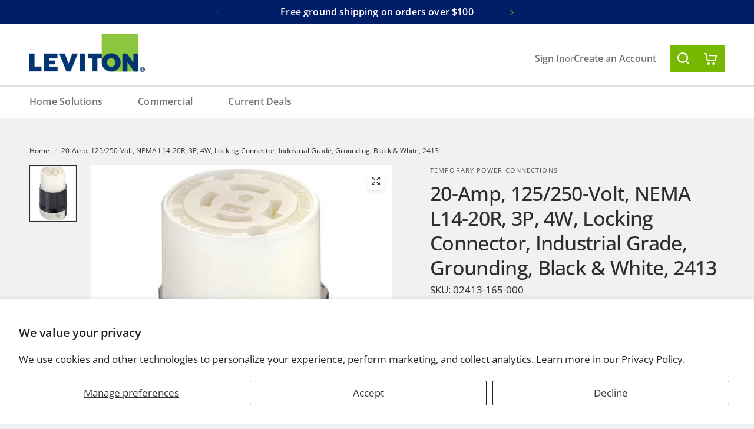

--- FILE ---
content_type: text/html; charset=utf-8
request_url: https://store.leviton.com/products/20-amp-125-250-volt-nema-l14-20r-3p-4w-locking-connector-industrial-grade-grounding-black-white-2413
body_size: 26620
content:
<!doctype html><html class="no-js" lang="en" dir="ltr">
  <head>
    <meta name="google-site-verification" content="53BAhDQE0SFpHMLYZ8FQ3sA0ZWqgg7hc7_SdQWWJ26w" />
    <meta charset="utf-8">
    <meta http-equiv="X-UA-Compatible" content="IE=edge,chrome=1">
    <meta name="viewport" content="width=device-width, initial-scale=1, maximum-scale=5, viewport-fit=cover">
    <meta name="theme-color" content="#f1f1f4">
    <link rel="canonical" href="https://store.leviton.com/products/20-amp-125-250-volt-nema-l14-20r-3p-4w-locking-connector-industrial-grade-grounding-black-white-2413">
    <link rel="preconnect" href="https://cdn.shopify.com" crossorigin>
    <link rel="preload" as="style" href="//store.leviton.com/cdn/shop/t/9/assets/app.css?v=174315337944560368031726667039">
<link rel="preload" as="style" href="//store.leviton.com/cdn/shop/t/9/assets/product-grid.css?v=47804909281871170581726667039">
<link rel="preload" as="style" href="//store.leviton.com/cdn/shop/t/9/assets/product.css?v=57697373388371061911726667039">



<link rel="preload" as="script" href="//store.leviton.com/cdn/shop/t/9/assets/animations.min.js?v=147813703405119417831726667039">

<link rel="preload" as="script" href="//store.leviton.com/cdn/shop/t/9/assets/header.js?v=127802869749556615511726667039">
<link rel="preload" as="script" href="//store.leviton.com/cdn/shop/t/9/assets/vendor.min.js?v=13569931493010679481726667039">
<link rel="preload" as="script" href="//store.leviton.com/cdn/shop/t/9/assets/app.js?v=44517491888371079061726667039">

<script>
window.lazySizesConfig = window.lazySizesConfig || {};
window.lazySizesConfig.expand = 250;
window.lazySizesConfig.loadMode = 1;
window.lazySizesConfig.loadHidden = false;
</script>


    <link rel="icon" type="image/png" href="//store.leviton.com/cdn/shop/files/favicon.jpg?crop=center&height=32&v=1713539322&width=32">

    <title>
      20 Amp, 125/250 Volt, NEMA L14-20R, 3P, 4W, Locking Connector, Industrial...
      
      
       &ndash; Leviton
    </title>

    
      <meta name="description" content="Leviton&#39;s industry leading locking devices, such as our Black amp; White line of industrial grade plugs and connectors and receptacles, offer superior performance...">
    
<link rel="preconnect" href="https://fonts.shopifycdn.com" crossorigin>

<meta property="og:site_name" content="Leviton">
<meta property="og:url" content="https://store.leviton.com/products/20-amp-125-250-volt-nema-l14-20r-3p-4w-locking-connector-industrial-grade-grounding-black-white-2413">
<meta property="og:title" content="20 Amp, 125/250 Volt, NEMA L14-20R, 3P, 4W, Locking Connector, Industrial...">
<meta property="og:type" content="product">
<meta property="og:description" content="Leviton&#39;s industry leading locking devices, such as our Black amp; White line of industrial grade plugs and connectors and receptacles, offer superior performance..."><meta property="og:image" content="http://store.leviton.com/cdn/shop/products/2413.jpg?v=1749059199">
  <meta property="og:image:secure_url" content="https://store.leviton.com/cdn/shop/products/2413.jpg?v=1749059199">
  <meta property="og:image:width" content="400">
  <meta property="og:image:height" content="480"><meta property="og:price:amount" content="47.83">
  <meta property="og:price:currency" content="USD"><meta name="twitter:site" content="@leviton"><meta name="twitter:card" content="summary_large_image">
<meta name="twitter:title" content="20 Amp, 125/250 Volt, NEMA L14-20R, 3P, 4W, Locking Connector, Industrial...">
<meta name="twitter:description" content="Leviton&#39;s industry leading locking devices, such as our Black amp; White line of industrial grade plugs and connectors and receptacles, offer superior performance...">


    <link href="//store.leviton.com/cdn/shop/t/9/assets/app.css?v=174315337944560368031726667039" rel="stylesheet" type="text/css" media="all" />
    <link href="//store.leviton.com/cdn/shop/t/9/assets/product-grid.css?v=47804909281871170581726667039" rel="stylesheet" type="text/css" media="all" />
    <link href="//store.leviton.com/cdn/shop/t/9/assets/base.css?v=94562770867741158201726667039" rel="stylesheet" type="text/css" media="all" />
    <link href="//store.leviton.com/cdn/shop/t/9/assets/common.css?v=181855573416767868111726667039" rel="stylesheet" type="text/css" media="all" />
    <link href="//store.leviton.com/cdn/shop/t/9/assets/tailwind-dist.css?v=74495022289209852461726667039" rel="stylesheet" type="text/css" media="all" />
    <style data-shopify>
	@font-face {
  font-family: "Open Sans";
  font-weight: 400;
  font-style: normal;
  font-display: swap;
  src: url("//store.leviton.com/cdn/fonts/open_sans/opensans_n4.c32e4d4eca5273f6d4ee95ddf54b5bbb75fc9b61.woff2") format("woff2"),
       url("//store.leviton.com/cdn/fonts/open_sans/opensans_n4.5f3406f8d94162b37bfa232b486ac93ee892406d.woff") format("woff");
}

@font-face {
  font-family: "Open Sans";
  font-weight: 500;
  font-style: normal;
  font-display: swap;
  src: url("//store.leviton.com/cdn/fonts/open_sans/opensans_n5.500dcf21ddee5bc5855ad3a20394d3bc363c217c.woff2") format("woff2"),
       url("//store.leviton.com/cdn/fonts/open_sans/opensans_n5.af1a06d824dccfb4d400ba874ef19176651ec834.woff") format("woff");
}

@font-face {
  font-family: "Open Sans";
  font-weight: 600;
  font-style: normal;
  font-display: swap;
  src: url("//store.leviton.com/cdn/fonts/open_sans/opensans_n6.15aeff3c913c3fe570c19cdfeed14ce10d09fb08.woff2") format("woff2"),
       url("//store.leviton.com/cdn/fonts/open_sans/opensans_n6.14bef14c75f8837a87f70ce22013cb146ee3e9f3.woff") format("woff");
}

@font-face {
  font-family: "Open Sans";
  font-weight: 400;
  font-style: italic;
  font-display: swap;
  src: url("//store.leviton.com/cdn/fonts/open_sans/opensans_i4.6f1d45f7a46916cc95c694aab32ecbf7509cbf33.woff2") format("woff2"),
       url("//store.leviton.com/cdn/fonts/open_sans/opensans_i4.4efaa52d5a57aa9a57c1556cc2b7465d18839daa.woff") format("woff");
}

@font-face {
  font-family: "Open Sans";
  font-weight: 600;
  font-style: italic;
  font-display: swap;
  src: url("//store.leviton.com/cdn/fonts/open_sans/opensans_i6.828bbc1b99433eacd7d50c9f0c1bfe16f27b89a3.woff2") format("woff2"),
       url("//store.leviton.com/cdn/fonts/open_sans/opensans_i6.a79e1402e2bbd56b8069014f43ff9c422c30d057.woff") format("woff");
}

h1,h2,h3,h4,h5,h6,
	.h1,.h2,.h3,.h4,.h5,.h6,
	.logolink.text-logo,
	.heading-font,
	.h1-xlarge,
	.h1-large,
	blockquote p,
	blockquote span,
	.customer-addresses .my-address .address-index {
		font-style: normal;
		font-weight: 400;
		font-family: "Open Sans", sans-serif;
	}
	body,
	.body-font,
	.thb-product-detail .product-title {
		font-style: normal;
		font-weight: 400;
		font-family: "Open Sans", sans-serif;
	}
	:root {

		--font-body-scale: 1.0;
		--font-body-line-height-scale: 1.0;
		--font-body-letter-spacing: 0.0em;
		--font-announcement-scale: 1.0;
		--font-heading-scale: 1.0;
		--font-heading-line-height-scale: 1.0;
		--font-heading-letter-spacing: -0.02em;
		--font-navigation-scale: 1.0;
		--font-product-price-scale: 1.0;
		--font-product-title-scale: 1.0;
		--font-product-title-line-height-scale: 1.0;
		--button-letter-spacing: 0.0em;

		--block-border-radius: 16px;
		--button-border-radius: 25px;
		--input-border-radius: 6px;--bg-body: #f1f1f4;
			--bg-body-rgb: 241,241,244;
			--bg-body-darken: #e8e8ed;
			--payment-terms-background-color: #f1f1f4;--color-body: #2c2d2e;
		  --color-body-rgb: 44,45,46;--color-heading: #001d68;
		  --color-heading-rgb: 0,29,104;--color-accent: #001d68;
			--color-accent-hover: #001344;
			--color-accent-rgb: 0,29,104;--color-border: #DADCE0;--color-form-border: #D3D3D3;--color-overlay-rgb: 159,163,167;--color-drawer-bg: #ffffff;
			--color-drawer-bg-rgb: 255,255,255;--color-announcement-bar-text: #ffffff;--color-announcement-bar-bg: #001d68;--color-secondary-menu-text: #2c2d2e;--color-secondary-menu-bg: #F5F5F5;--color-header-bg: #ffffff;
			--color-header-bg-rgb: 255,255,255;--color-header-text: #2c2d2e;
			--color-header-text-rgb: 44,45,46;--color-header-links: #2c2d2e;--color-header-links-hover: #3F72E5;--color-header-icons: #707276;--color-header-border: #E2E2E2;--solid-button-background: #76b900;
			--solid-button-background-hover: #5f9500;--solid-button-label: #ffffff;--white-button-label: #2c2d2e;--color-price: #2c2d2e;
			--color-price-rgb: 44,45,46;--color-price-discounted: #C62A32;--color-star: #FFAA47;--color-inventory-instock: #76b900;--color-inventory-lowstock: #e97f32;--block-shadows: 0px 4px 6px rgba(0, 0, 0, 0.08);--section-spacing-mobile: 50px;--section-spacing-desktop: 80px;--color-product-card-bg: rgba(0,0,0,0);--color-article-card-bg: #ffffff;--color-badge-text: #ffffff;--color-badge-sold-out: #6d6b6b;--color-badge-sale: #c62a32;--color-badge-preorder: #666666;--badge-corner-radius: 14px;--color-footer-heading: #FFFFFF;
			--color-footer-heading-rgb: 255,255,255;--color-footer-text: #DADCE0;
			--color-footer-text-rgb: 218,220,224;--color-footer-link: #aaaeb6;--color-footer-link-hover: #FFFFFF;--color-footer-border: #868d94;
			--color-footer-border-rgb: 134,141,148;--color-footer-bg: #f1f1f4;}
</style>


    <script>
		window.theme = window.theme || {};
		theme = {
			settings: {
				money_with_currency_format:"\u003cspan class=money\u003e${{amount}}\u003c\/span\u003e",
				cart_drawer:true},
			routes: {
				root_url: '/',
				cart_url: '/cart',
				cart_add_url: '/cart/add',
				search_url: '/search',
				cart_change_url: '/cart/change',
				cart_update_url: '/cart/update',
				predictive_search_url: '/search/suggest',
			},
			variantStrings: {
        addToCart: `Add to cart`,
        soldOut: `Sold out`,
        unavailable: `Unavailable`,
        preOrder: `Pre-order`,
      },
			strings: {
				requiresTerms: `You must agree with the terms and conditions of sales to check out`,
			}
		};
    </script>
    <script>window.performance && window.performance.mark && window.performance.mark('shopify.content_for_header.start');</script><meta name="google-site-verification" content="yp-9yAxNY-x3il-E2RQjzjSNRC7b4Bv-rZXwWhpuhBM">
<meta name="facebook-domain-verification" content="xmq9onyntazvjrjjzsyakgjni3ih8b">
<meta id="shopify-digital-wallet" name="shopify-digital-wallet" content="/11966550/digital_wallets/dialog">
<meta name="shopify-checkout-api-token" content="612e0c5c9ca8cd0509e65dc3abbf975d">
<link rel="alternate" type="application/json+oembed" href="https://store.leviton.com/products/20-amp-125-250-volt-nema-l14-20r-3p-4w-locking-connector-industrial-grade-grounding-black-white-2413.oembed">
<script async="async" src="/checkouts/internal/preloads.js?locale=en-US"></script>
<script id="apple-pay-shop-capabilities" type="application/json">{"shopId":11966550,"countryCode":"US","currencyCode":"USD","merchantCapabilities":["supports3DS"],"merchantId":"gid:\/\/shopify\/Shop\/11966550","merchantName":"Leviton","requiredBillingContactFields":["postalAddress","email","phone"],"requiredShippingContactFields":["postalAddress","email","phone"],"shippingType":"shipping","supportedNetworks":["visa","masterCard","amex","discover","elo","jcb"],"total":{"type":"pending","label":"Leviton","amount":"1.00"},"shopifyPaymentsEnabled":true,"supportsSubscriptions":true}</script>
<script id="shopify-features" type="application/json">{"accessToken":"612e0c5c9ca8cd0509e65dc3abbf975d","betas":["rich-media-storefront-analytics"],"domain":"store.leviton.com","predictiveSearch":true,"shopId":11966550,"locale":"en"}</script>
<script>var Shopify = Shopify || {};
Shopify.shop = "leviton-2.myshopify.com";
Shopify.locale = "en";
Shopify.currency = {"active":"USD","rate":"1.0"};
Shopify.country = "US";
Shopify.theme = {"name":"2024-10-18 LLC Updates Release Candidate","id":143997141222,"schema_name":"Vision","schema_version":"2.4.0","theme_store_id":null,"role":"main"};
Shopify.theme.handle = "null";
Shopify.theme.style = {"id":null,"handle":null};
Shopify.cdnHost = "store.leviton.com/cdn";
Shopify.routes = Shopify.routes || {};
Shopify.routes.root = "/";</script>
<script type="module">!function(o){(o.Shopify=o.Shopify||{}).modules=!0}(window);</script>
<script>!function(o){function n(){var o=[];function n(){o.push(Array.prototype.slice.apply(arguments))}return n.q=o,n}var t=o.Shopify=o.Shopify||{};t.loadFeatures=n(),t.autoloadFeatures=n()}(window);</script>
<script id="shop-js-analytics" type="application/json">{"pageType":"product"}</script>
<script defer="defer" async type="module" src="//store.leviton.com/cdn/shopifycloud/shop-js/modules/v2/client.init-shop-cart-sync_C5BV16lS.en.esm.js"></script>
<script defer="defer" async type="module" src="//store.leviton.com/cdn/shopifycloud/shop-js/modules/v2/chunk.common_CygWptCX.esm.js"></script>
<script type="module">
  await import("//store.leviton.com/cdn/shopifycloud/shop-js/modules/v2/client.init-shop-cart-sync_C5BV16lS.en.esm.js");
await import("//store.leviton.com/cdn/shopifycloud/shop-js/modules/v2/chunk.common_CygWptCX.esm.js");

  window.Shopify.SignInWithShop?.initShopCartSync?.({"fedCMEnabled":true,"windoidEnabled":true});

</script>
<script id="__st">var __st={"a":11966550,"offset":-18000,"reqid":"c71ce53d-be01-413f-8211-6c2b3a9d0949-1768695179","pageurl":"store.leviton.com\/products\/20-amp-125-250-volt-nema-l14-20r-3p-4w-locking-connector-industrial-grade-grounding-black-white-2413","u":"ced958cf5615","p":"product","rtyp":"product","rid":5948156611};</script>
<script>window.ShopifyPaypalV4VisibilityTracking = true;</script>
<script id="captcha-bootstrap">!function(){'use strict';const t='contact',e='account',n='new_comment',o=[[t,t],['blogs',n],['comments',n],[t,'customer']],c=[[e,'customer_login'],[e,'guest_login'],[e,'recover_customer_password'],[e,'create_customer']],r=t=>t.map((([t,e])=>`form[action*='/${t}']:not([data-nocaptcha='true']) input[name='form_type'][value='${e}']`)).join(','),a=t=>()=>t?[...document.querySelectorAll(t)].map((t=>t.form)):[];function s(){const t=[...o],e=r(t);return a(e)}const i='password',u='form_key',d=['recaptcha-v3-token','g-recaptcha-response','h-captcha-response',i],f=()=>{try{return window.sessionStorage}catch{return}},m='__shopify_v',_=t=>t.elements[u];function p(t,e,n=!1){try{const o=window.sessionStorage,c=JSON.parse(o.getItem(e)),{data:r}=function(t){const{data:e,action:n}=t;return t[m]||n?{data:e,action:n}:{data:t,action:n}}(c);for(const[e,n]of Object.entries(r))t.elements[e]&&(t.elements[e].value=n);n&&o.removeItem(e)}catch(o){console.error('form repopulation failed',{error:o})}}const l='form_type',E='cptcha';function T(t){t.dataset[E]=!0}const w=window,h=w.document,L='Shopify',v='ce_forms',y='captcha';let A=!1;((t,e)=>{const n=(g='f06e6c50-85a8-45c8-87d0-21a2b65856fe',I='https://cdn.shopify.com/shopifycloud/storefront-forms-hcaptcha/ce_storefront_forms_captcha_hcaptcha.v1.5.2.iife.js',D={infoText:'Protected by hCaptcha',privacyText:'Privacy',termsText:'Terms'},(t,e,n)=>{const o=w[L][v],c=o.bindForm;if(c)return c(t,g,e,D).then(n);var r;o.q.push([[t,g,e,D],n]),r=I,A||(h.body.append(Object.assign(h.createElement('script'),{id:'captcha-provider',async:!0,src:r})),A=!0)});var g,I,D;w[L]=w[L]||{},w[L][v]=w[L][v]||{},w[L][v].q=[],w[L][y]=w[L][y]||{},w[L][y].protect=function(t,e){n(t,void 0,e),T(t)},Object.freeze(w[L][y]),function(t,e,n,w,h,L){const[v,y,A,g]=function(t,e,n){const i=e?o:[],u=t?c:[],d=[...i,...u],f=r(d),m=r(i),_=r(d.filter((([t,e])=>n.includes(e))));return[a(f),a(m),a(_),s()]}(w,h,L),I=t=>{const e=t.target;return e instanceof HTMLFormElement?e:e&&e.form},D=t=>v().includes(t);t.addEventListener('submit',(t=>{const e=I(t);if(!e)return;const n=D(e)&&!e.dataset.hcaptchaBound&&!e.dataset.recaptchaBound,o=_(e),c=g().includes(e)&&(!o||!o.value);(n||c)&&t.preventDefault(),c&&!n&&(function(t){try{if(!f())return;!function(t){const e=f();if(!e)return;const n=_(t);if(!n)return;const o=n.value;o&&e.removeItem(o)}(t);const e=Array.from(Array(32),(()=>Math.random().toString(36)[2])).join('');!function(t,e){_(t)||t.append(Object.assign(document.createElement('input'),{type:'hidden',name:u})),t.elements[u].value=e}(t,e),function(t,e){const n=f();if(!n)return;const o=[...t.querySelectorAll(`input[type='${i}']`)].map((({name:t})=>t)),c=[...d,...o],r={};for(const[a,s]of new FormData(t).entries())c.includes(a)||(r[a]=s);n.setItem(e,JSON.stringify({[m]:1,action:t.action,data:r}))}(t,e)}catch(e){console.error('failed to persist form',e)}}(e),e.submit())}));const S=(t,e)=>{t&&!t.dataset[E]&&(n(t,e.some((e=>e===t))),T(t))};for(const o of['focusin','change'])t.addEventListener(o,(t=>{const e=I(t);D(e)&&S(e,y())}));const B=e.get('form_key'),M=e.get(l),P=B&&M;t.addEventListener('DOMContentLoaded',(()=>{const t=y();if(P)for(const e of t)e.elements[l].value===M&&p(e,B);[...new Set([...A(),...v().filter((t=>'true'===t.dataset.shopifyCaptcha))])].forEach((e=>S(e,t)))}))}(h,new URLSearchParams(w.location.search),n,t,e,['guest_login'])})(!0,!0)}();</script>
<script integrity="sha256-4kQ18oKyAcykRKYeNunJcIwy7WH5gtpwJnB7kiuLZ1E=" data-source-attribution="shopify.loadfeatures" defer="defer" src="//store.leviton.com/cdn/shopifycloud/storefront/assets/storefront/load_feature-a0a9edcb.js" crossorigin="anonymous"></script>
<script data-source-attribution="shopify.dynamic_checkout.dynamic.init">var Shopify=Shopify||{};Shopify.PaymentButton=Shopify.PaymentButton||{isStorefrontPortableWallets:!0,init:function(){window.Shopify.PaymentButton.init=function(){};var t=document.createElement("script");t.src="https://store.leviton.com/cdn/shopifycloud/portable-wallets/latest/portable-wallets.en.js",t.type="module",document.head.appendChild(t)}};
</script>
<script data-source-attribution="shopify.dynamic_checkout.buyer_consent">
  function portableWalletsHideBuyerConsent(e){var t=document.getElementById("shopify-buyer-consent"),n=document.getElementById("shopify-subscription-policy-button");t&&n&&(t.classList.add("hidden"),t.setAttribute("aria-hidden","true"),n.removeEventListener("click",e))}function portableWalletsShowBuyerConsent(e){var t=document.getElementById("shopify-buyer-consent"),n=document.getElementById("shopify-subscription-policy-button");t&&n&&(t.classList.remove("hidden"),t.removeAttribute("aria-hidden"),n.addEventListener("click",e))}window.Shopify?.PaymentButton&&(window.Shopify.PaymentButton.hideBuyerConsent=portableWalletsHideBuyerConsent,window.Shopify.PaymentButton.showBuyerConsent=portableWalletsShowBuyerConsent);
</script>
<script>
  function portableWalletsCleanup(e){e&&e.src&&console.error("Failed to load portable wallets script "+e.src);var t=document.querySelectorAll("shopify-accelerated-checkout .shopify-payment-button__skeleton, shopify-accelerated-checkout-cart .wallet-cart-button__skeleton"),e=document.getElementById("shopify-buyer-consent");for(let e=0;e<t.length;e++)t[e].remove();e&&e.remove()}function portableWalletsNotLoadedAsModule(e){e instanceof ErrorEvent&&"string"==typeof e.message&&e.message.includes("import.meta")&&"string"==typeof e.filename&&e.filename.includes("portable-wallets")&&(window.removeEventListener("error",portableWalletsNotLoadedAsModule),window.Shopify.PaymentButton.failedToLoad=e,"loading"===document.readyState?document.addEventListener("DOMContentLoaded",window.Shopify.PaymentButton.init):window.Shopify.PaymentButton.init())}window.addEventListener("error",portableWalletsNotLoadedAsModule);
</script>

<script type="module" src="https://store.leviton.com/cdn/shopifycloud/portable-wallets/latest/portable-wallets.en.js" onError="portableWalletsCleanup(this)" crossorigin="anonymous"></script>
<script nomodule>
  document.addEventListener("DOMContentLoaded", portableWalletsCleanup);
</script>

<script id='scb4127' type='text/javascript' async='' src='https://store.leviton.com/cdn/shopifycloud/privacy-banner/storefront-banner.js'></script><link id="shopify-accelerated-checkout-styles" rel="stylesheet" media="screen" href="https://store.leviton.com/cdn/shopifycloud/portable-wallets/latest/accelerated-checkout-backwards-compat.css" crossorigin="anonymous">
<style id="shopify-accelerated-checkout-cart">
        #shopify-buyer-consent {
  margin-top: 1em;
  display: inline-block;
  width: 100%;
}

#shopify-buyer-consent.hidden {
  display: none;
}

#shopify-subscription-policy-button {
  background: none;
  border: none;
  padding: 0;
  text-decoration: underline;
  font-size: inherit;
  cursor: pointer;
}

#shopify-subscription-policy-button::before {
  box-shadow: none;
}

      </style>

<script>window.performance && window.performance.mark && window.performance.mark('shopify.content_for_header.end');</script>
    <!-- Header hook for plugins -->

    <script>
      document.documentElement.className = document.documentElement.className.replace('no-js', 'js')
    </script>
  <link href="https://monorail-edge.shopifysvc.com" rel="dns-prefetch">
<script>(function(){if ("sendBeacon" in navigator && "performance" in window) {try {var session_token_from_headers = performance.getEntriesByType('navigation')[0].serverTiming.find(x => x.name == '_s').description;} catch {var session_token_from_headers = undefined;}var session_cookie_matches = document.cookie.match(/_shopify_s=([^;]*)/);var session_token_from_cookie = session_cookie_matches && session_cookie_matches.length === 2 ? session_cookie_matches[1] : "";var session_token = session_token_from_headers || session_token_from_cookie || "";function handle_abandonment_event(e) {var entries = performance.getEntries().filter(function(entry) {return /monorail-edge.shopifysvc.com/.test(entry.name);});if (!window.abandonment_tracked && entries.length === 0) {window.abandonment_tracked = true;var currentMs = Date.now();var navigation_start = performance.timing.navigationStart;var payload = {shop_id: 11966550,url: window.location.href,navigation_start,duration: currentMs - navigation_start,session_token,page_type: "product"};window.navigator.sendBeacon("https://monorail-edge.shopifysvc.com/v1/produce", JSON.stringify({schema_id: "online_store_buyer_site_abandonment/1.1",payload: payload,metadata: {event_created_at_ms: currentMs,event_sent_at_ms: currentMs}}));}}window.addEventListener('pagehide', handle_abandonment_event);}}());</script>
<script id="web-pixels-manager-setup">(function e(e,d,r,n,o){if(void 0===o&&(o={}),!Boolean(null===(a=null===(i=window.Shopify)||void 0===i?void 0:i.analytics)||void 0===a?void 0:a.replayQueue)){var i,a;window.Shopify=window.Shopify||{};var t=window.Shopify;t.analytics=t.analytics||{};var s=t.analytics;s.replayQueue=[],s.publish=function(e,d,r){return s.replayQueue.push([e,d,r]),!0};try{self.performance.mark("wpm:start")}catch(e){}var l=function(){var e={modern:/Edge?\/(1{2}[4-9]|1[2-9]\d|[2-9]\d{2}|\d{4,})\.\d+(\.\d+|)|Firefox\/(1{2}[4-9]|1[2-9]\d|[2-9]\d{2}|\d{4,})\.\d+(\.\d+|)|Chrom(ium|e)\/(9{2}|\d{3,})\.\d+(\.\d+|)|(Maci|X1{2}).+ Version\/(15\.\d+|(1[6-9]|[2-9]\d|\d{3,})\.\d+)([,.]\d+|)( \(\w+\)|)( Mobile\/\w+|) Safari\/|Chrome.+OPR\/(9{2}|\d{3,})\.\d+\.\d+|(CPU[ +]OS|iPhone[ +]OS|CPU[ +]iPhone|CPU IPhone OS|CPU iPad OS)[ +]+(15[._]\d+|(1[6-9]|[2-9]\d|\d{3,})[._]\d+)([._]\d+|)|Android:?[ /-](13[3-9]|1[4-9]\d|[2-9]\d{2}|\d{4,})(\.\d+|)(\.\d+|)|Android.+Firefox\/(13[5-9]|1[4-9]\d|[2-9]\d{2}|\d{4,})\.\d+(\.\d+|)|Android.+Chrom(ium|e)\/(13[3-9]|1[4-9]\d|[2-9]\d{2}|\d{4,})\.\d+(\.\d+|)|SamsungBrowser\/([2-9]\d|\d{3,})\.\d+/,legacy:/Edge?\/(1[6-9]|[2-9]\d|\d{3,})\.\d+(\.\d+|)|Firefox\/(5[4-9]|[6-9]\d|\d{3,})\.\d+(\.\d+|)|Chrom(ium|e)\/(5[1-9]|[6-9]\d|\d{3,})\.\d+(\.\d+|)([\d.]+$|.*Safari\/(?![\d.]+ Edge\/[\d.]+$))|(Maci|X1{2}).+ Version\/(10\.\d+|(1[1-9]|[2-9]\d|\d{3,})\.\d+)([,.]\d+|)( \(\w+\)|)( Mobile\/\w+|) Safari\/|Chrome.+OPR\/(3[89]|[4-9]\d|\d{3,})\.\d+\.\d+|(CPU[ +]OS|iPhone[ +]OS|CPU[ +]iPhone|CPU IPhone OS|CPU iPad OS)[ +]+(10[._]\d+|(1[1-9]|[2-9]\d|\d{3,})[._]\d+)([._]\d+|)|Android:?[ /-](13[3-9]|1[4-9]\d|[2-9]\d{2}|\d{4,})(\.\d+|)(\.\d+|)|Mobile Safari.+OPR\/([89]\d|\d{3,})\.\d+\.\d+|Android.+Firefox\/(13[5-9]|1[4-9]\d|[2-9]\d{2}|\d{4,})\.\d+(\.\d+|)|Android.+Chrom(ium|e)\/(13[3-9]|1[4-9]\d|[2-9]\d{2}|\d{4,})\.\d+(\.\d+|)|Android.+(UC? ?Browser|UCWEB|U3)[ /]?(15\.([5-9]|\d{2,})|(1[6-9]|[2-9]\d|\d{3,})\.\d+)\.\d+|SamsungBrowser\/(5\.\d+|([6-9]|\d{2,})\.\d+)|Android.+MQ{2}Browser\/(14(\.(9|\d{2,})|)|(1[5-9]|[2-9]\d|\d{3,})(\.\d+|))(\.\d+|)|K[Aa][Ii]OS\/(3\.\d+|([4-9]|\d{2,})\.\d+)(\.\d+|)/},d=e.modern,r=e.legacy,n=navigator.userAgent;return n.match(d)?"modern":n.match(r)?"legacy":"unknown"}(),u="modern"===l?"modern":"legacy",c=(null!=n?n:{modern:"",legacy:""})[u],f=function(e){return[e.baseUrl,"/wpm","/b",e.hashVersion,"modern"===e.buildTarget?"m":"l",".js"].join("")}({baseUrl:d,hashVersion:r,buildTarget:u}),m=function(e){var d=e.version,r=e.bundleTarget,n=e.surface,o=e.pageUrl,i=e.monorailEndpoint;return{emit:function(e){var a=e.status,t=e.errorMsg,s=(new Date).getTime(),l=JSON.stringify({metadata:{event_sent_at_ms:s},events:[{schema_id:"web_pixels_manager_load/3.1",payload:{version:d,bundle_target:r,page_url:o,status:a,surface:n,error_msg:t},metadata:{event_created_at_ms:s}}]});if(!i)return console&&console.warn&&console.warn("[Web Pixels Manager] No Monorail endpoint provided, skipping logging."),!1;try{return self.navigator.sendBeacon.bind(self.navigator)(i,l)}catch(e){}var u=new XMLHttpRequest;try{return u.open("POST",i,!0),u.setRequestHeader("Content-Type","text/plain"),u.send(l),!0}catch(e){return console&&console.warn&&console.warn("[Web Pixels Manager] Got an unhandled error while logging to Monorail."),!1}}}}({version:r,bundleTarget:l,surface:e.surface,pageUrl:self.location.href,monorailEndpoint:e.monorailEndpoint});try{o.browserTarget=l,function(e){var d=e.src,r=e.async,n=void 0===r||r,o=e.onload,i=e.onerror,a=e.sri,t=e.scriptDataAttributes,s=void 0===t?{}:t,l=document.createElement("script"),u=document.querySelector("head"),c=document.querySelector("body");if(l.async=n,l.src=d,a&&(l.integrity=a,l.crossOrigin="anonymous"),s)for(var f in s)if(Object.prototype.hasOwnProperty.call(s,f))try{l.dataset[f]=s[f]}catch(e){}if(o&&l.addEventListener("load",o),i&&l.addEventListener("error",i),u)u.appendChild(l);else{if(!c)throw new Error("Did not find a head or body element to append the script");c.appendChild(l)}}({src:f,async:!0,onload:function(){if(!function(){var e,d;return Boolean(null===(d=null===(e=window.Shopify)||void 0===e?void 0:e.analytics)||void 0===d?void 0:d.initialized)}()){var d=window.webPixelsManager.init(e)||void 0;if(d){var r=window.Shopify.analytics;r.replayQueue.forEach((function(e){var r=e[0],n=e[1],o=e[2];d.publishCustomEvent(r,n,o)})),r.replayQueue=[],r.publish=d.publishCustomEvent,r.visitor=d.visitor,r.initialized=!0}}},onerror:function(){return m.emit({status:"failed",errorMsg:"".concat(f," has failed to load")})},sri:function(e){var d=/^sha384-[A-Za-z0-9+/=]+$/;return"string"==typeof e&&d.test(e)}(c)?c:"",scriptDataAttributes:o}),m.emit({status:"loading"})}catch(e){m.emit({status:"failed",errorMsg:(null==e?void 0:e.message)||"Unknown error"})}}})({shopId: 11966550,storefrontBaseUrl: "https://store.leviton.com",extensionsBaseUrl: "https://extensions.shopifycdn.com/cdn/shopifycloud/web-pixels-manager",monorailEndpoint: "https://monorail-edge.shopifysvc.com/unstable/produce_batch",surface: "storefront-renderer",enabledBetaFlags: ["2dca8a86"],webPixelsConfigList: [{"id":"440303846","configuration":"{\"config\":\"{\\\"google_tag_ids\\\":[\\\"G-D240WYEEJ6\\\",\\\"GT-PJNSMCQW\\\",\\\"AW-982841231\\\"],\\\"target_country\\\":\\\"US\\\",\\\"gtag_events\\\":[{\\\"type\\\":\\\"search\\\",\\\"action_label\\\":\\\"G-D240WYEEJ6\\\"},{\\\"type\\\":\\\"begin_checkout\\\",\\\"action_label\\\":\\\"G-D240WYEEJ6\\\"},{\\\"type\\\":\\\"view_item\\\",\\\"action_label\\\":[\\\"G-D240WYEEJ6\\\",\\\"MC-X4S54VTB8V\\\"]},{\\\"type\\\":\\\"purchase\\\",\\\"action_label\\\":[\\\"G-D240WYEEJ6\\\",\\\"MC-X4S54VTB8V\\\",\\\"AW-982841231\\\/5hgBCODIw9YYEI_v09QD\\\"]},{\\\"type\\\":\\\"page_view\\\",\\\"action_label\\\":[\\\"G-D240WYEEJ6\\\",\\\"MC-X4S54VTB8V\\\"]},{\\\"type\\\":\\\"add_payment_info\\\",\\\"action_label\\\":\\\"G-D240WYEEJ6\\\"},{\\\"type\\\":\\\"add_to_cart\\\",\\\"action_label\\\":\\\"G-D240WYEEJ6\\\"}],\\\"enable_monitoring_mode\\\":false}\"}","eventPayloadVersion":"v1","runtimeContext":"OPEN","scriptVersion":"b2a88bafab3e21179ed38636efcd8a93","type":"APP","apiClientId":1780363,"privacyPurposes":[],"dataSharingAdjustments":{"protectedCustomerApprovalScopes":["read_customer_address","read_customer_email","read_customer_name","read_customer_personal_data","read_customer_phone"]}},{"id":"191234278","configuration":"{\"pixel_id\":\"519152534962098\",\"pixel_type\":\"facebook_pixel\"}","eventPayloadVersion":"v1","runtimeContext":"OPEN","scriptVersion":"ca16bc87fe92b6042fbaa3acc2fbdaa6","type":"APP","apiClientId":2329312,"privacyPurposes":["ANALYTICS","MARKETING","SALE_OF_DATA"],"dataSharingAdjustments":{"protectedCustomerApprovalScopes":["read_customer_address","read_customer_email","read_customer_name","read_customer_personal_data","read_customer_phone"]}},{"id":"26509542","eventPayloadVersion":"1","runtimeContext":"LAX","scriptVersion":"1","type":"CUSTOM","privacyPurposes":["ANALYTICS","MARKETING","SALE_OF_DATA"],"name":"Google Ads Purchase"},{"id":"47808742","eventPayloadVersion":"1","runtimeContext":"LAX","scriptVersion":"1","type":"CUSTOM","privacyPurposes":["ANALYTICS","MARKETING","SALE_OF_DATA"],"name":"Leviton_Universal_Pixel"},{"id":"shopify-app-pixel","configuration":"{}","eventPayloadVersion":"v1","runtimeContext":"STRICT","scriptVersion":"0450","apiClientId":"shopify-pixel","type":"APP","privacyPurposes":["ANALYTICS","MARKETING"]},{"id":"shopify-custom-pixel","eventPayloadVersion":"v1","runtimeContext":"LAX","scriptVersion":"0450","apiClientId":"shopify-pixel","type":"CUSTOM","privacyPurposes":["ANALYTICS","MARKETING"]}],isMerchantRequest: false,initData: {"shop":{"name":"Leviton","paymentSettings":{"currencyCode":"USD"},"myshopifyDomain":"leviton-2.myshopify.com","countryCode":"US","storefrontUrl":"https:\/\/store.leviton.com"},"customer":null,"cart":null,"checkout":null,"productVariants":[{"price":{"amount":47.83,"currencyCode":"USD"},"product":{"title":"20-Amp, 125\/250-Volt, NEMA L14-20R, 3P, 4W, Locking Connector, Industrial Grade, Grounding, Black \u0026 White, 2413","vendor":"Temporary Power Connections","id":"5948156611","untranslatedTitle":"20-Amp, 125\/250-Volt, NEMA L14-20R, 3P, 4W, Locking Connector, Industrial Grade, Grounding, Black \u0026 White, 2413","url":"\/products\/20-amp-125-250-volt-nema-l14-20r-3p-4w-locking-connector-industrial-grade-grounding-black-white-2413","type":""},"id":"18216225987","image":{"src":"\/\/store.leviton.com\/cdn\/shop\/products\/2413.jpg?v=1749059199"},"sku":"02413-165-000","title":"Default Title","untranslatedTitle":"Default Title"}],"purchasingCompany":null},},"https://store.leviton.com/cdn","fcfee988w5aeb613cpc8e4bc33m6693e112",{"modern":"","legacy":""},{"shopId":"11966550","storefrontBaseUrl":"https:\/\/store.leviton.com","extensionBaseUrl":"https:\/\/extensions.shopifycdn.com\/cdn\/shopifycloud\/web-pixels-manager","surface":"storefront-renderer","enabledBetaFlags":"[\"2dca8a86\"]","isMerchantRequest":"false","hashVersion":"fcfee988w5aeb613cpc8e4bc33m6693e112","publish":"custom","events":"[[\"page_viewed\",{}],[\"product_viewed\",{\"productVariant\":{\"price\":{\"amount\":47.83,\"currencyCode\":\"USD\"},\"product\":{\"title\":\"20-Amp, 125\/250-Volt, NEMA L14-20R, 3P, 4W, Locking Connector, Industrial Grade, Grounding, Black \u0026 White, 2413\",\"vendor\":\"Temporary Power Connections\",\"id\":\"5948156611\",\"untranslatedTitle\":\"20-Amp, 125\/250-Volt, NEMA L14-20R, 3P, 4W, Locking Connector, Industrial Grade, Grounding, Black \u0026 White, 2413\",\"url\":\"\/products\/20-amp-125-250-volt-nema-l14-20r-3p-4w-locking-connector-industrial-grade-grounding-black-white-2413\",\"type\":\"\"},\"id\":\"18216225987\",\"image\":{\"src\":\"\/\/store.leviton.com\/cdn\/shop\/products\/2413.jpg?v=1749059199\"},\"sku\":\"02413-165-000\",\"title\":\"Default Title\",\"untranslatedTitle\":\"Default Title\"}}]]"});</script><script>
  window.ShopifyAnalytics = window.ShopifyAnalytics || {};
  window.ShopifyAnalytics.meta = window.ShopifyAnalytics.meta || {};
  window.ShopifyAnalytics.meta.currency = 'USD';
  var meta = {"product":{"id":5948156611,"gid":"gid:\/\/shopify\/Product\/5948156611","vendor":"Temporary Power Connections","type":"","handle":"20-amp-125-250-volt-nema-l14-20r-3p-4w-locking-connector-industrial-grade-grounding-black-white-2413","variants":[{"id":18216225987,"price":4783,"name":"20-Amp, 125\/250-Volt, NEMA L14-20R, 3P, 4W, Locking Connector, Industrial Grade, Grounding, Black \u0026 White, 2413","public_title":null,"sku":"02413-165-000"}],"remote":false},"page":{"pageType":"product","resourceType":"product","resourceId":5948156611,"requestId":"c71ce53d-be01-413f-8211-6c2b3a9d0949-1768695179"}};
  for (var attr in meta) {
    window.ShopifyAnalytics.meta[attr] = meta[attr];
  }
</script>
<script class="analytics">
  (function () {
    var customDocumentWrite = function(content) {
      var jquery = null;

      if (window.jQuery) {
        jquery = window.jQuery;
      } else if (window.Checkout && window.Checkout.$) {
        jquery = window.Checkout.$;
      }

      if (jquery) {
        jquery('body').append(content);
      }
    };

    var hasLoggedConversion = function(token) {
      if (token) {
        return document.cookie.indexOf('loggedConversion=' + token) !== -1;
      }
      return false;
    }

    var setCookieIfConversion = function(token) {
      if (token) {
        var twoMonthsFromNow = new Date(Date.now());
        twoMonthsFromNow.setMonth(twoMonthsFromNow.getMonth() + 2);

        document.cookie = 'loggedConversion=' + token + '; expires=' + twoMonthsFromNow;
      }
    }

    var trekkie = window.ShopifyAnalytics.lib = window.trekkie = window.trekkie || [];
    if (trekkie.integrations) {
      return;
    }
    trekkie.methods = [
      'identify',
      'page',
      'ready',
      'track',
      'trackForm',
      'trackLink'
    ];
    trekkie.factory = function(method) {
      return function() {
        var args = Array.prototype.slice.call(arguments);
        args.unshift(method);
        trekkie.push(args);
        return trekkie;
      };
    };
    for (var i = 0; i < trekkie.methods.length; i++) {
      var key = trekkie.methods[i];
      trekkie[key] = trekkie.factory(key);
    }
    trekkie.load = function(config) {
      trekkie.config = config || {};
      trekkie.config.initialDocumentCookie = document.cookie;
      var first = document.getElementsByTagName('script')[0];
      var script = document.createElement('script');
      script.type = 'text/javascript';
      script.onerror = function(e) {
        var scriptFallback = document.createElement('script');
        scriptFallback.type = 'text/javascript';
        scriptFallback.onerror = function(error) {
                var Monorail = {
      produce: function produce(monorailDomain, schemaId, payload) {
        var currentMs = new Date().getTime();
        var event = {
          schema_id: schemaId,
          payload: payload,
          metadata: {
            event_created_at_ms: currentMs,
            event_sent_at_ms: currentMs
          }
        };
        return Monorail.sendRequest("https://" + monorailDomain + "/v1/produce", JSON.stringify(event));
      },
      sendRequest: function sendRequest(endpointUrl, payload) {
        // Try the sendBeacon API
        if (window && window.navigator && typeof window.navigator.sendBeacon === 'function' && typeof window.Blob === 'function' && !Monorail.isIos12()) {
          var blobData = new window.Blob([payload], {
            type: 'text/plain'
          });

          if (window.navigator.sendBeacon(endpointUrl, blobData)) {
            return true;
          } // sendBeacon was not successful

        } // XHR beacon

        var xhr = new XMLHttpRequest();

        try {
          xhr.open('POST', endpointUrl);
          xhr.setRequestHeader('Content-Type', 'text/plain');
          xhr.send(payload);
        } catch (e) {
          console.log(e);
        }

        return false;
      },
      isIos12: function isIos12() {
        return window.navigator.userAgent.lastIndexOf('iPhone; CPU iPhone OS 12_') !== -1 || window.navigator.userAgent.lastIndexOf('iPad; CPU OS 12_') !== -1;
      }
    };
    Monorail.produce('monorail-edge.shopifysvc.com',
      'trekkie_storefront_load_errors/1.1',
      {shop_id: 11966550,
      theme_id: 143997141222,
      app_name: "storefront",
      context_url: window.location.href,
      source_url: "//store.leviton.com/cdn/s/trekkie.storefront.cd680fe47e6c39ca5d5df5f0a32d569bc48c0f27.min.js"});

        };
        scriptFallback.async = true;
        scriptFallback.src = '//store.leviton.com/cdn/s/trekkie.storefront.cd680fe47e6c39ca5d5df5f0a32d569bc48c0f27.min.js';
        first.parentNode.insertBefore(scriptFallback, first);
      };
      script.async = true;
      script.src = '//store.leviton.com/cdn/s/trekkie.storefront.cd680fe47e6c39ca5d5df5f0a32d569bc48c0f27.min.js';
      first.parentNode.insertBefore(script, first);
    };
    trekkie.load(
      {"Trekkie":{"appName":"storefront","development":false,"defaultAttributes":{"shopId":11966550,"isMerchantRequest":null,"themeId":143997141222,"themeCityHash":"9864204852466293201","contentLanguage":"en","currency":"USD"},"isServerSideCookieWritingEnabled":true,"monorailRegion":"shop_domain","enabledBetaFlags":["65f19447"]},"Session Attribution":{},"S2S":{"facebookCapiEnabled":true,"source":"trekkie-storefront-renderer","apiClientId":580111}}
    );

    var loaded = false;
    trekkie.ready(function() {
      if (loaded) return;
      loaded = true;

      window.ShopifyAnalytics.lib = window.trekkie;

      var originalDocumentWrite = document.write;
      document.write = customDocumentWrite;
      try { window.ShopifyAnalytics.merchantGoogleAnalytics.call(this); } catch(error) {};
      document.write = originalDocumentWrite;

      window.ShopifyAnalytics.lib.page(null,{"pageType":"product","resourceType":"product","resourceId":5948156611,"requestId":"c71ce53d-be01-413f-8211-6c2b3a9d0949-1768695179","shopifyEmitted":true});

      var match = window.location.pathname.match(/checkouts\/(.+)\/(thank_you|post_purchase)/)
      var token = match? match[1]: undefined;
      if (!hasLoggedConversion(token)) {
        setCookieIfConversion(token);
        window.ShopifyAnalytics.lib.track("Viewed Product",{"currency":"USD","variantId":18216225987,"productId":5948156611,"productGid":"gid:\/\/shopify\/Product\/5948156611","name":"20-Amp, 125\/250-Volt, NEMA L14-20R, 3P, 4W, Locking Connector, Industrial Grade, Grounding, Black \u0026 White, 2413","price":"47.83","sku":"02413-165-000","brand":"Temporary Power Connections","variant":null,"category":"","nonInteraction":true,"remote":false},undefined,undefined,{"shopifyEmitted":true});
      window.ShopifyAnalytics.lib.track("monorail:\/\/trekkie_storefront_viewed_product\/1.1",{"currency":"USD","variantId":18216225987,"productId":5948156611,"productGid":"gid:\/\/shopify\/Product\/5948156611","name":"20-Amp, 125\/250-Volt, NEMA L14-20R, 3P, 4W, Locking Connector, Industrial Grade, Grounding, Black \u0026 White, 2413","price":"47.83","sku":"02413-165-000","brand":"Temporary Power Connections","variant":null,"category":"","nonInteraction":true,"remote":false,"referer":"https:\/\/store.leviton.com\/products\/20-amp-125-250-volt-nema-l14-20r-3p-4w-locking-connector-industrial-grade-grounding-black-white-2413"});
      }
    });


        var eventsListenerScript = document.createElement('script');
        eventsListenerScript.async = true;
        eventsListenerScript.src = "//store.leviton.com/cdn/shopifycloud/storefront/assets/shop_events_listener-3da45d37.js";
        document.getElementsByTagName('head')[0].appendChild(eventsListenerScript);

})();</script>
<script
  defer
  src="https://store.leviton.com/cdn/shopifycloud/perf-kit/shopify-perf-kit-3.0.4.min.js"
  data-application="storefront-renderer"
  data-shop-id="11966550"
  data-render-region="gcp-us-central1"
  data-page-type="product"
  data-theme-instance-id="143997141222"
  data-theme-name="Vision"
  data-theme-version="2.4.0"
  data-monorail-region="shop_domain"
  data-resource-timing-sampling-rate="10"
  data-shs="true"
  data-shs-beacon="true"
  data-shs-export-with-fetch="true"
  data-shs-logs-sample-rate="1"
  data-shs-beacon-endpoint="https://store.leviton.com/api/collect"
></script>
</head>
  <body class="animations-true button-uppercase-false navigation-uppercase-false product-card-spacing-medium article-card-spacing-large  template-product template-product">
    <a class="screen-reader-shortcut" href="#main-content">Skip to content</a>
    <div id="wrapper">
      <div class="header--sticky"></div>
      <!-- BEGIN sections: header-group -->
<div id="shopify-section-sections--18231780475110__announcement-bar" class="shopify-section shopify-section-group-header-group announcement-bar-section"><link href="//store.leviton.com/cdn/shop/t/9/assets/announcement-bar.css?v=34315096697598963451726667039" rel="stylesheet" type="text/css" media="all" /><div class="announcement-bar" style="--color-announcement-bar-text: #ffffff; --color-announcement-bar-bg: #001d68;">
			<div class="announcement-bar--inner direction-left announcement-bar--carousel" style="--marquee-speed: 20s"><slide-show class="carousel announcement-bar--use-colors-false" data-autoplay="5000"><div class="announcement-bar--item carousel__slide text--md" data-color="#ffffff" data-bg="#3f72e5" >Free ground shipping on orders over $100</div><div class="announcement-bar--item carousel__slide text--md" data-color="#ffffff" data-bg="#3f72e5" >Free ground shipping on orders over $100</div><div class="announcement-bar--item carousel__slide text--md" data-color="#ffffff" data-bg="#3f72e5" >Free ground shipping on orders over $100</div><div class="flickity-nav flickity-prev" tabindex="0"><svg width="6" height="10" viewBox="0 0 6 10" fill="none" xmlns="http://www.w3.org/2000/svg">
      <path d="M5 1L1 5L5 9" stroke="var(--color-accent)" stroke-width="1.2" stroke-linecap="round" stroke-linejoin="round"/>
    </svg></div>
						<div class="flickity-nav flickity-next" tabindex="0"><svg width="6" height="10" viewBox="0 0 6 10" fill="none" xmlns="http://www.w3.org/2000/svg">
      <path d="M1 1L5 5L1 9" stroke="var(--color-accent)" stroke-width="1.2" stroke-linecap="round" stroke-linejoin="round"/>
    </svg></div></slide-show></div>
		</div>
</div><div id="shopify-section-sections--18231780475110__header" class="shopify-section shopify-section-group-header-group header-section"><theme-header
  id="header"
  class="header style5 header--shadow-small transparent--false "
>
  <div class="header--inner"><div class="thb-header-mobile-left">
  <details class="mobile-toggle-wrapper">
  <summary class="mobile-toggle">
    <span></span>
    <span style="opacity: 0;"></span>
    <span></span>
  </summary><nav id="mobile-menu" class="mobile-menu-drawer" role="dialog" tabindex="-1">
	<div class="mobile-menu-drawer--inner"><ul class="mobile-menu"><li><details class="link-container">
							<summary class="parent-link">Home Solutions<span class="link-forward"><svg width="8" height="14" viewBox="0 0 8 14" fill="none" xmlns="http://www.w3.org/2000/svg">
      <path d="M0.999999 13L7 7L1 1" stroke="var(--color-header-links, --color-accent)" stroke-width="1.3" stroke-linecap="round" stroke-linejoin="round"/>
    </svg></span></summary>
							<ul class="sub-menu">
								<li class="parent-link-back">
									<button class="parent-link-back--button"><span><svg width="6" height="10" viewBox="0 0 6 10" fill="none" xmlns="http://www.w3.org/2000/svg">
      <path d="M5 9L1 5L5 1" stroke="var(--color-header-links, --color-accent)" stroke-width="1.3" stroke-linecap="round" stroke-linejoin="round"/>
    </svg></span> Home Solutions</button>
								</li><li><details class="link-container">
												<summary>Smart Home<span class="link-forward"><svg width="8" height="14" viewBox="0 0 8 14" fill="none" xmlns="http://www.w3.org/2000/svg">
      <path d="M0.999999 13L7 7L1 1" stroke="var(--color-header-links, --color-accent)" stroke-width="1.3" stroke-linecap="round" stroke-linejoin="round"/>
    </svg></span></summary>
												<ul class="sub-menu" tabindex="-1">
													<li class="parent-link-back">
														<button class="parent-link-back--button"><span><svg width="6" height="10" viewBox="0 0 6 10" fill="none" xmlns="http://www.w3.org/2000/svg">
      <path d="M5 9L1 5L5 1" stroke="var(--color-header-links, --color-accent)" stroke-width="1.3" stroke-linecap="round" stroke-linejoin="round"/>
    </svg></span> Smart Home</button>
													</li><li>
															<a href="/collections/smart-lighting-fan-controls" title="Smart Lighting &amp; Fan Controls" role="menuitem">Smart Lighting & Fan Controls </a>
														</li><li>
															<a href="/collections/smart-plugs-outlets" title="Smart Plugs &amp; Outlets" role="menuitem">Smart Plugs & Outlets </a>
														</li><li>
															<a href="/collections/smart-ev-charging" title="Smart EV Charging" role="menuitem">Smart EV Charging </a>
														</li><li>
															<a href="/collections/smart-load-center" title="Smart Load Center" role="menuitem">Smart Load Center </a>
														</li></ul>
											</details></li><li><details class="link-container">
												<summary>Lighting & Fan Controls<span class="link-forward"><svg width="8" height="14" viewBox="0 0 8 14" fill="none" xmlns="http://www.w3.org/2000/svg">
      <path d="M0.999999 13L7 7L1 1" stroke="var(--color-header-links, --color-accent)" stroke-width="1.3" stroke-linecap="round" stroke-linejoin="round"/>
    </svg></span></summary>
												<ul class="sub-menu" tabindex="-1">
													<li class="parent-link-back">
														<button class="parent-link-back--button"><span><svg width="6" height="10" viewBox="0 0 6 10" fill="none" xmlns="http://www.w3.org/2000/svg">
      <path d="M5 9L1 5L5 1" stroke="var(--color-header-links, --color-accent)" stroke-width="1.3" stroke-linecap="round" stroke-linejoin="round"/>
    </svg></span> Lighting & Fan Controls</button>
													</li><li>
															<a href="/collections/lighting" title="Lighting" role="menuitem">Lighting </a>
														</li><li>
															<a href="/collections/dimmers" title="Dimmers" role="menuitem">Dimmers </a>
														</li><li>
															<a href="/collections/humidity-and-motion-sensors" title="Humidity &amp; Motion Sensors" role="menuitem">Humidity & Motion Sensors </a>
														</li><li>
															<a href="/collections/switches" title="Switches" role="menuitem">Switches </a>
														</li></ul>
											</details></li><li><details class="link-container">
												<summary>Power Solutions<span class="link-forward"><svg width="8" height="14" viewBox="0 0 8 14" fill="none" xmlns="http://www.w3.org/2000/svg">
      <path d="M0.999999 13L7 7L1 1" stroke="var(--color-header-links, --color-accent)" stroke-width="1.3" stroke-linecap="round" stroke-linejoin="round"/>
    </svg></span></summary>
												<ul class="sub-menu" tabindex="-1">
													<li class="parent-link-back">
														<button class="parent-link-back--button"><span><svg width="6" height="10" viewBox="0 0 6 10" fill="none" xmlns="http://www.w3.org/2000/svg">
      <path d="M5 9L1 5L5 1" stroke="var(--color-header-links, --color-accent)" stroke-width="1.3" stroke-linecap="round" stroke-linejoin="round"/>
    </svg></span> Power Solutions</button>
													</li><li>
															<a href="/collections/usb-outlets" title="USB Outlets" role="menuitem">USB Outlets </a>
														</li><li>
															<a href="/collections/afci" title="AFCI" role="menuitem">AFCI </a>
														</li><li>
															<a href="/collections/home-gfci" title="GFCI" role="menuitem">GFCI </a>
														</li><li>
															<a href="/collections/outlets" title="Outlets" role="menuitem">Outlets </a>
														</li><li>
															<a href="/collections/ev-charging-1" title="EV Charging" role="menuitem">EV Charging </a>
														</li><li>
															<a href="/collections/load-center" title="Load Center" role="menuitem">Load Center </a>
														</li><li>
															<a href="/collections/whole-house-surge" title="Surge Protection" role="menuitem">Surge Protection </a>
														</li></ul>
											</details></li><li><details class="link-container">
												<summary>Structured Media<span class="link-forward"><svg width="8" height="14" viewBox="0 0 8 14" fill="none" xmlns="http://www.w3.org/2000/svg">
      <path d="M0.999999 13L7 7L1 1" stroke="var(--color-header-links, --color-accent)" stroke-width="1.3" stroke-linecap="round" stroke-linejoin="round"/>
    </svg></span></summary>
												<ul class="sub-menu" tabindex="-1">
													<li class="parent-link-back">
														<button class="parent-link-back--button"><span><svg width="6" height="10" viewBox="0 0 6 10" fill="none" xmlns="http://www.w3.org/2000/svg">
      <path d="M5 9L1 5L5 1" stroke="var(--color-header-links, --color-accent)" stroke-width="1.3" stroke-linecap="round" stroke-linejoin="round"/>
    </svg></span> Structured Media</button>
													</li><li>
															<a href="/collections/media-enclosures" title="Media Enclosures" role="menuitem">Media Enclosures </a>
														</li><li>
															<a href="/collections/connectors-jacks" title="Connectors &amp; Jacks" role="menuitem">Connectors & Jacks </a>
														</li><li>
															<a href="/collections/enclosure-accessories" title="Enclosure Accessories" role="menuitem">Enclosure Accessories </a>
														</li><li>
															<a href="/collections/quickport-wallplates" title="Quickport Wallplates " role="menuitem">Quickport Wallplates  </a>
														</li></ul>
											</details></li>
<li>
	<div class="mega-menu-promotion">
		<div class="mega-menu-promotion--image">
<img class="lazyload " width="4096" height="2731" data-sizes="auto" src="//store.leviton.com/cdn/shop/files/4096x2731_guy_in_kitchen_37b42b6f-b631-411f-ac21-e8195636bef1_20x_crop_center.png?v=1713476081" data-srcset="//store.leviton.com/cdn/shop/files/4096x2731_guy_in_kitchen_37b42b6f-b631-411f-ac21-e8195636bef1_670x_crop_center.png?v=1713476081 670w" fetchpriority="low" alt="" style="object-position: 50.0% 50.0%;" />
<noscript>
<img width="4096" height="2731" sizes="auto" src="//store.leviton.com/cdn/shop/files/4096x2731_guy_in_kitchen_37b42b6f-b631-411f-ac21-e8195636bef1.png?v=1713476081" srcset="//store.leviton.com/cdn/shop/files/4096x2731_guy_in_kitchen_37b42b6f-b631-411f-ac21-e8195636bef1_670x_crop_center.png?v=1713476081 670w" alt="" fetchpriority="low" loading="lazy" style="object-position: 50.0% 50.0%;" />
</noscript>
</div>
		<div class="mega-menu-promotion--content"><h6>Decora Smart Wi-Fi</h6><p>Smart Lighting Controls</p></div><a href="/collections/home-automation" class="mega-menu-promotion--link"></a></div>
</li>

</ul>
						</details></li><li><details class="link-container">
							<summary class="parent-link">Commercial<span class="link-forward"><svg width="8" height="14" viewBox="0 0 8 14" fill="none" xmlns="http://www.w3.org/2000/svg">
      <path d="M0.999999 13L7 7L1 1" stroke="var(--color-header-links, --color-accent)" stroke-width="1.3" stroke-linecap="round" stroke-linejoin="round"/>
    </svg></span></summary>
							<ul class="sub-menu">
								<li class="parent-link-back">
									<button class="parent-link-back--button"><span><svg width="6" height="10" viewBox="0 0 6 10" fill="none" xmlns="http://www.w3.org/2000/svg">
      <path d="M5 9L1 5L5 1" stroke="var(--color-header-links, --color-accent)" stroke-width="1.3" stroke-linecap="round" stroke-linejoin="round"/>
    </svg></span> Commercial</button>
								</li><li><a href="/collections/antimicrobial" title="Antimicrobial">Antimicrobial</a></li><li><a href="/collections/commercial-switches" title="Switches">Switches</a></li><li><a href="/collections/commercial-receptacles" title="Receptacles">Receptacles</a></li><li><a href="/collections/floor-boxes" title="Floor Boxes">Floor Boxes</a></li><li><a href="/collections/power-strips" title="Power Strips">Power Strips</a></li><li><a href="/collections/straight-blade-wiring-devices" title="Straight Blade Wiring Devices">Straight Blade Wiring Devices</a></li><li><a href="/collections/temporary-power" title="Temporary Power">Temporary Power</a></li><li><a href="/collections/sub-meters" title="Sub Meters">Sub Meters</a></li><li><a href="/collections/surge" title="Surge Protection">Surge Protection</a></li><li><a href="/collections/networking" title="Networking">Networking</a></li></ul>
						</details></li><li><details class="link-container">
							<summary class="parent-link">Current Deals<span class="link-forward"><svg width="8" height="14" viewBox="0 0 8 14" fill="none" xmlns="http://www.w3.org/2000/svg">
      <path d="M0.999999 13L7 7L1 1" stroke="var(--color-header-links, --color-accent)" stroke-width="1.3" stroke-linecap="round" stroke-linejoin="round"/>
    </svg></span></summary>
							<ul class="sub-menu">
								<li class="parent-link-back">
									<button class="parent-link-back--button"><span><svg width="6" height="10" viewBox="0 0 6 10" fill="none" xmlns="http://www.w3.org/2000/svg">
      <path d="M5 9L1 5L5 1" stroke="var(--color-header-links, --color-accent)" stroke-width="1.3" stroke-linecap="round" stroke-linejoin="round"/>
    </svg></span> Current Deals</button>
								</li><li><a href="/collections/clearance-residential" title="Home Solutions">Home Solutions</a></li><li><a href="/collections/commercial-clearance" title="Commercial">Commercial</a></li><li><a href="/collections/clearance-network-solutions" title="Networking">Networking</a></li></ul>
						</details></li></ul><ul class="social-links">
	
	<li><a href="https://www.facebook.com/leviton" class="social facebook" target="_blank" rel="noreferrer" title="Facebook"><svg aria-hidden="true" focusable="false" role="presentation" class="icon icon-facebook" viewBox="0 0 18 18">
      <path fill="var(--color-accent)" d="M16.42.61c.27 0 .5.1.69.28.19.2.28.42.28.7v15.44c0 .27-.1.5-.28.69a.94.94 0 01-.7.28h-4.39v-6.7h2.25l.31-2.65h-2.56v-1.7c0-.4.1-.72.28-.93.18-.2.5-.32 1-.32h1.37V3.35c-.6-.06-1.27-.1-2.01-.1-1.01 0-1.83.3-2.45.9-.62.6-.93 1.44-.93 2.53v1.97H7.04v2.65h2.24V18H.98c-.28 0-.5-.1-.7-.28a.94.94 0 01-.28-.7V1.59c0-.27.1-.5.28-.69a.94.94 0 01.7-.28h15.44z"/>
    </svg></a></li>
	
	
	<li><a href="https://www.twitter.com/leviton" class="social twitter" target="_blank" rel="noreferrer" title="X"><svg
      aria-hidden="true"
      focusable="false"
      fill="none"
      class="icon icon-twitter"
      role="presentation"
      viewBox="0 0 30 30"
    >
      <path fill="var(--color-accent)" fill-rule="evenodd" clip-rule="evenodd" d="M30 15c0 8.284-6.716 15-15 15-8.284 0-15-6.716-15-15C0 6.716 6.716 0 15 0c8.284 0 15 6.716 15 15Zm-8.427-7h-2.375l-3.914 4.473L11.901 8H7l5.856 7.657L7.306 22h2.376l4.284-4.894L17.709 22h4.78l-6.105-8.07L21.573 8ZM19.68 20.578h-1.316L9.774 9.347h1.412l8.494 11.231Z"></path>
    </svg></a></li>
	
	
	<li><a href="https://www.instagram.com/leviton/" class="social instagram" target="_blank" rel="noreferrer" title="Instagram"><svg aria-hidden="true" focusable="false" role="presentation" class="icon icon-instagram" viewBox="0 0 18 18">
      <path fill="var(--color-accent)" d="M8.77 1.58c2.34 0 2.62.01 3.54.05.86.04 1.32.18 1.63.3.41.17.7.35 1.01.66.3.3.5.6.65 1 .12.32.27.78.3 1.64.05.92.06 1.2.06 3.54s-.01 2.62-.05 3.54a4.79 4.79 0 01-.3 1.63c-.17.41-.35.7-.66 1.01-.3.3-.6.5-1.01.66-.31.12-.77.26-1.63.3-.92.04-1.2.05-3.54.05s-2.62 0-3.55-.05a4.79 4.79 0 01-1.62-.3c-.42-.16-.7-.35-1.01-.66-.31-.3-.5-.6-.66-1a4.87 4.87 0 01-.3-1.64c-.04-.92-.05-1.2-.05-3.54s0-2.62.05-3.54c.04-.86.18-1.32.3-1.63.16-.41.35-.7.66-1.01.3-.3.6-.5 1-.65.32-.12.78-.27 1.63-.3.93-.05 1.2-.06 3.55-.06zm0-1.58C6.39 0 6.09.01 5.15.05c-.93.04-1.57.2-2.13.4-.57.23-1.06.54-1.55 1.02C1 1.96.7 2.45.46 3.02c-.22.56-.37 1.2-.4 2.13C0 6.1 0 6.4 0 8.77s.01 2.68.05 3.61c.04.94.2 1.57.4 2.13.23.58.54 1.07 1.02 1.56.49.48.98.78 1.55 1.01.56.22 1.2.37 2.13.4.94.05 1.24.06 3.62.06 2.39 0 2.68-.01 3.62-.05.93-.04 1.57-.2 2.13-.41a4.27 4.27 0 001.55-1.01c.49-.49.79-.98 1.01-1.56.22-.55.37-1.19.41-2.13.04-.93.05-1.23.05-3.61 0-2.39 0-2.68-.05-3.62a6.47 6.47 0 00-.4-2.13 4.27 4.27 0 00-1.02-1.55A4.35 4.35 0 0014.52.46a6.43 6.43 0 00-2.13-.41A69 69 0 008.77 0z"/>
      <path fill="var(--color-accent)" d="M8.8 4a4.5 4.5 0 100 9 4.5 4.5 0 000-9zm0 7.43a2.92 2.92 0 110-5.85 2.92 2.92 0 010 5.85zM13.43 5a1.05 1.05 0 100-2.1 1.05 1.05 0 000 2.1z"/>
    </svg></a></li>
	
	
	<li><a href="https://www.youtube.com/leviton" class="social youtube" target="_blank" rel="noreferrer" title="YouTube"><svg aria-hidden="true" focusable="false" role="presentation" class="icon icon-youtube" viewBox="0 0 100 70">
      <path d="M98 11c2 7.7 2 24 2 24s0 16.3-2 24a12.5 12.5 0 01-9 9c-7.7 2-39 2-39 2s-31.3 0-39-2a12.5 12.5 0 01-9-9c-2-7.7-2-24-2-24s0-16.3 2-24c1.2-4.4 4.6-7.8 9-9 7.7-2 39-2 39-2s31.3 0 39 2c4.4 1.2 7.8 4.6 9 9zM40 50l26-15-26-15v30z" fill="var(--color-accent)"/>
    </svg></a></li>
	
	
	<li><a href="https://www.pinterest.com/leviton/" class="social pinterest" target="_blank" rel="noreferrer" title="Pinterest"><svg aria-hidden="true" focusable="false" role="presentation" class="icon icon-pinterest" viewBox="0 0 17 18">
      <path fill="var(--color-accent)" d="M8.48.58a8.42 8.42 0 015.9 2.45 8.42 8.42 0 011.33 10.08 8.28 8.28 0 01-7.23 4.16 8.5 8.5 0 01-2.37-.32c.42-.68.7-1.29.85-1.8l.59-2.29c.14.28.41.52.8.73.4.2.8.31 1.24.31.87 0 1.65-.25 2.34-.75a4.87 4.87 0 001.6-2.05 7.3 7.3 0 00.56-2.93c0-1.3-.5-2.41-1.49-3.36a5.27 5.27 0 00-3.8-1.43c-.93 0-1.8.16-2.58.48A5.23 5.23 0 002.85 8.6c0 .75.14 1.41.43 1.98.28.56.7.96 1.27 1.2.1.04.19.04.26 0 .07-.03.12-.1.15-.2l.18-.68c.05-.15.02-.3-.11-.45a2.35 2.35 0 01-.57-1.63A3.96 3.96 0 018.6 4.8c1.09 0 1.94.3 2.54.89.61.6.92 1.37.92 2.32 0 .8-.11 1.54-.33 2.21a3.97 3.97 0 01-.93 1.62c-.4.4-.87.6-1.4.6-.43 0-.78-.15-1.06-.47-.27-.32-.36-.7-.26-1.13a111.14 111.14 0 01.47-1.6l.18-.73c.06-.26.09-.47.09-.65 0-.36-.1-.66-.28-.89-.2-.23-.47-.35-.83-.35-.45 0-.83.2-1.13.62-.3.41-.46.93-.46 1.56a4.1 4.1 0 00.18 1.15l.06.15c-.6 2.58-.95 4.1-1.08 4.54-.12.55-.16 1.2-.13 1.94a8.4 8.4 0 01-5-7.65c0-2.3.81-4.28 2.44-5.9A8.04 8.04 0 018.48.57z">
    </svg></a></li>
	
	
	
	
	
</ul>
<div class="thb-mobile-menu-footer"><a class="thb-mobile-account-link" href="/account/login" title="Login
"><svg width="19" height="20" viewBox="0 0 19 20" fill="none" xmlns="http://www.w3.org/2000/svg">
      <path d="M9.47368 0C6.56842 0 4.21053 2.35789 4.21053 5.26316C4.21053 8.16842 6.56842 10.5263 9.47368 10.5263C12.3789 10.5263 14.7368 8.16842 14.7368 5.26316C14.7368 2.35789 12.3789 0 9.47368 0ZM9.47368 8.42105C7.72632 8.42105 6.31579 7.01053 6.31579 5.26316C6.31579 3.51579 7.72632 2.10526 9.47368 2.10526C11.2211 2.10526 12.6316 3.51579 12.6316 5.26316C12.6316 7.01053 11.2211 8.42105 9.47368 8.42105ZM18.9474 20V18.9474C18.9474 14.8737 15.6526 11.5789 11.5789 11.5789H7.36842C3.29474 11.5789 0 14.8737 0 18.9474V20H2.10526V18.9474C2.10526 16.0421 4.46316 13.6842 7.36842 13.6842H11.5789C14.4842 13.6842 16.8421 16.0421 16.8421 18.9474V20H18.9474Z" fill="var(--color-header-icons, --color-accent)"/>
    </svg> Login
</a><div class="no-js-hidden"></div>
		</div>
	</div>
</nav>
<link rel="stylesheet" href="//store.leviton.com/cdn/shop/t/9/assets/mobile-menu.css?v=2958685210316815481726667039" media="print" onload="this.media='all'">
<noscript><link href="//store.leviton.com/cdn/shop/t/9/assets/mobile-menu.css?v=2958685210316815481726667039" rel="stylesheet" type="text/css" media="all" /></noscript>
</details>

</div>

  <a class="logolink style5" href="/">
    <img
      src="//store.leviton.com/cdn/shop/files/Leviton-Logo_Preferred_Web.jpg?v=1713539610"
      class="logoimg"
      alt="Leviton"
      width="1000"
      height="332"
    ><img
      src="//store.leviton.com/cdn/shop/files/Leviton-Logo_Preferred_Web.jpg?v=1713539610"
      class="logoimg logoimg--light"
      alt="Leviton"
      width="1000"
      height="332"
    >
  </a>

<div class="thb-secondary-area thb-header-right">
  
    <div class="thb-account thb-full-menu">
      <a href="/account/login" class="font-semibold">Sign In</a>
      <span> or</span>
      <a href="/account/register" class="font-semibold">Create an Account</a>
    </div>
  
  <a
    class="thb-secondary-area-item thb-quick-search"
    href="/search"
    title="Search"
  ><svg width="20" height="20" viewBox="0 0 20 20" fill="none" xmlns="http://www.w3.org/2000/svg">
      <path d="M8.97208 0C4.0309 0 0 4.03029 0 8.97187C0 13.9135 4.03038 17.9437 8.97208 17.9437C11.0258 17.9437 12.9198 17.249 14.4348 16.0808L18.0149 19.6608C18.4672 20.1131 19.209 20.1131 19.6608 19.6608C20.1131 19.2085 20.1131 18.476 19.6608 18.0238L16.0714 14.4438C17.2422 12.9282 17.9436 11.0281 17.9436 8.97187C17.9436 4.0308 13.9138 0 8.97208 0ZM8.97208 2.3152C12.6618 2.3152 15.6284 5.2817 15.6284 8.97135C15.6284 12.661 12.6618 15.6275 8.97208 15.6275C5.28235 15.6275 2.31578 12.661 2.31578 8.97135C2.31578 5.2817 5.28235 2.3152 8.97208 2.3152Z" fill="var(--color-header-icons, --color-accent)"/>
    </svg></a>
  <a class="thb-secondary-area-item thb-secondary-cart" href="/cart" id="cart-drawer-toggle">
    <div class="thb-secondary-item-icon">
      <svg width="24" height="20" viewBox="0 0 24 20" fill="none" xmlns="http://www.w3.org/2000/svg">
      <path d="M10.974 17.9841C10.974 19.0977 10.0716 20 8.95805 20C7.84447 20 6.94214 19.0977 6.94214 17.9841C6.94214 16.8705 7.84447 15.9682 8.95805 15.9682C10.0716 15.9682 10.974 16.8705 10.974 17.9841Z" fill="var(--color-header-icons, --color-accent)"/>
      <path d="M19.1436 17.9841C19.1436 19.0977 18.2413 20 17.1277 20C16.0141 20 15.1118 19.0977 15.1118 17.9841C15.1118 16.8705 16.0141 15.9682 17.1277 15.9682C18.2413 15.9682 19.1436 16.8705 19.1436 17.9841Z" fill="var(--color-header-icons, --color-accent)"/>
      <path d="M22.0614 3.12997H9.51503V5.25199H20.7352L19.462 10.6631C19.3843 11.0141 19.1896 11.3286 18.9102 11.555C18.6307 11.7815 18.283 11.9065 17.9235 11.9098H9.22325C8.859 11.9122 8.50518 11.79 8.22003 11.5631C7.93536 11.3362 7.73689 11.0184 7.65826 10.6631L5.43015 0.822281C5.37615 0.588291 5.24447 0.379879 5.05643 0.230674C4.86885 0.0809966 4.63581 0 4.39566 0H0.947388V2.12202H3.54686L5.5893 11.1406C5.77166 11.9662 6.23206 12.7037 6.89377 13.2304C7.55548 13.7566 8.37776 14.0399 9.22325 14.0323H17.9235C18.7643 14.0342 19.5804 13.7481 20.2369 13.2223C20.8934 12.6966 21.3495 11.9619 21.5309 11.1411L23.0959 4.43018C23.1689 4.11519 23.0936 3.78363 22.8923 3.53069C22.6909 3.27776 22.385 3.12997 22.0614 3.12997Z" fill="var(--color-header-icons, --color-accent)"/>
    </svg>
      
    </div>
  </a>
</div>

<div class="header-full-menu__divider"></div>
<full-menu class="full-menu">
  <ul class="thb-full-menu" role="menubar"><li
        role="none"
        class="menu-item-has-children menu-item-has-megamenu"
        
          data-item-title="Home Solutions"
        
      >
        <a
          role="menuitem"
          href="/"
          title="Home Solutions">Home Solutions<svg width="8" height="6" viewBox="0 0 8 6" fill="none" xmlns="http://www.w3.org/2000/svg">
      <path d="M6.75 1.5L3.75 4.5L0.75 1.5" stroke="var(--color-header-links, --color-accent)" stroke-width="1.1" stroke-linecap="round" stroke-linejoin="round"/>
    </svg></a><div class="sub-menu mega-menu-container" tabindex="-1">
            <ul class="mega-menu-columns container--boxed" tabindex="-1">
              
<li class="" role="none">
                    <a
                      href="/collections/home-automation"
                      title="Smart Home"
                      class="mega-menu-columns__heading"
                      role="menuitem"
                    >Smart Home</a><ul role="menu"><li class="" role="none">
                            <a href="/collections/smart-lighting-fan-controls" title="Smart Lighting &amp; Fan Controls" role="menuitem">Smart Lighting & Fan Controls</a>
                          </li><li class="" role="none">
                            <a href="/collections/smart-plugs-outlets" title="Smart Plugs &amp; Outlets" role="menuitem">Smart Plugs & Outlets</a>
                          </li><li class="" role="none">
                            <a href="/collections/smart-ev-charging" title="Smart EV Charging" role="menuitem">Smart EV Charging</a>
                          </li><li class="" role="none">
                            <a href="/collections/smart-load-center" title="Smart Load Center" role="menuitem">Smart Load Center</a>
                          </li></ul></li><li class="" role="none">
                    <a
                      href="/collections/lighting-controls"
                      title="Lighting &amp; Fan Controls"
                      class="mega-menu-columns__heading"
                      role="menuitem"
                    >Lighting & Fan Controls</a><ul role="menu"><li class="" role="none">
                            <a href="/collections/lighting" title="Lighting" role="menuitem">Lighting</a>
                          </li><li class="" role="none">
                            <a href="/collections/dimmers" title="Dimmers" role="menuitem">Dimmers</a>
                          </li><li class="" role="none">
                            <a href="/collections/humidity-and-motion-sensors" title="Humidity &amp; Motion Sensors" role="menuitem">Humidity & Motion Sensors</a>
                          </li><li class="" role="none">
                            <a href="/collections/switches" title="Switches" role="menuitem">Switches</a>
                          </li></ul></li><li class="" role="none">
                    <a
                      href="/"
                      title="Power Solutions"
                      class="mega-menu-columns__heading"
                      role="menuitem"
                    >Power Solutions</a><ul role="menu"><li class="" role="none">
                            <a href="/collections/usb-outlets" title="USB Outlets" role="menuitem">USB Outlets</a>
                          </li><li class="" role="none">
                            <a href="/collections/afci" title="AFCI" role="menuitem">AFCI</a>
                          </li><li class="" role="none">
                            <a href="/collections/home-gfci" title="GFCI" role="menuitem">GFCI</a>
                          </li><li class="" role="none">
                            <a href="/collections/outlets" title="Outlets" role="menuitem">Outlets</a>
                          </li><li class="" role="none">
                            <a href="/collections/ev-charging-1" title="EV Charging" role="menuitem">EV Charging</a>
                          </li><li class="" role="none">
                            <a href="/collections/load-center" title="Load Center" role="menuitem">Load Center</a>
                          </li><li class="" role="none">
                            <a href="/collections/whole-house-surge" title="Surge Protection" role="menuitem">Surge Protection</a>
                          </li></ul></li><li class="" role="none">
                    <a
                      href="/collections/structured-media"
                      title="Structured Media"
                      class="mega-menu-columns__heading"
                      role="menuitem"
                    >Structured Media</a><ul role="menu"><li class="" role="none">
                            <a href="/collections/media-enclosures" title="Media Enclosures" role="menuitem">Media Enclosures</a>
                          </li><li class="" role="none">
                            <a href="/collections/connectors-jacks" title="Connectors &amp; Jacks" role="menuitem">Connectors & Jacks</a>
                          </li><li class="" role="none">
                            <a href="/collections/enclosure-accessories" title="Enclosure Accessories" role="menuitem">Enclosure Accessories</a>
                          </li><li class="" role="none">
                            <a href="/collections/quickport-wallplates" title="Quickport Wallplates " role="menuitem">Quickport Wallplates </a>
                          </li></ul></li>
              
<li>
	<div class="mega-menu-promotion">
		<div class="mega-menu-promotion--image">
<img class="lazyload " width="4096" height="2731" data-sizes="auto" src="//store.leviton.com/cdn/shop/files/4096x2731_guy_in_kitchen_37b42b6f-b631-411f-ac21-e8195636bef1_20x_crop_center.png?v=1713476081" data-srcset="//store.leviton.com/cdn/shop/files/4096x2731_guy_in_kitchen_37b42b6f-b631-411f-ac21-e8195636bef1_670x_crop_center.png?v=1713476081 670w" fetchpriority="low" alt="" style="object-position: 50.0% 50.0%;" />
<noscript>
<img width="4096" height="2731" sizes="auto" src="//store.leviton.com/cdn/shop/files/4096x2731_guy_in_kitchen_37b42b6f-b631-411f-ac21-e8195636bef1.png?v=1713476081" srcset="//store.leviton.com/cdn/shop/files/4096x2731_guy_in_kitchen_37b42b6f-b631-411f-ac21-e8195636bef1_670x_crop_center.png?v=1713476081 670w" alt="" fetchpriority="low" loading="lazy" style="object-position: 50.0% 50.0%;" />
</noscript>
</div>
		<div class="mega-menu-promotion--content"><h6>Decora Smart Wi-Fi</h6><p>Smart Lighting Controls</p></div><a href="/collections/home-automation" class="mega-menu-promotion--link"></a></div>
</li>

</ul>
          </div></li><li
        role="none"
        class="menu-item-has-children"
        
          data-item-title="Commercial"
        
      >
        <a
          role="menuitem"
          href="/"
          title="Commercial">Commercial<svg width="8" height="6" viewBox="0 0 8 6" fill="none" xmlns="http://www.w3.org/2000/svg">
      <path d="M6.75 1.5L3.75 4.5L0.75 1.5" stroke="var(--color-header-links, --color-accent)" stroke-width="1.1" stroke-linecap="round" stroke-linejoin="round"/>
    </svg></a><ul class="sub-menu" tabindex="-1"><li
                class=""
                role="none"
                
              >
                <a href="/collections/antimicrobial" title="Antimicrobial" role="menuitem">Antimicrobial</a></li><li
                class=""
                role="none"
                
              >
                <a href="/collections/commercial-switches" title="Switches" role="menuitem">Switches</a></li><li
                class=""
                role="none"
                
              >
                <a href="/collections/commercial-receptacles" title="Receptacles" role="menuitem">Receptacles</a></li><li
                class=""
                role="none"
                
              >
                <a href="/collections/floor-boxes" title="Floor Boxes" role="menuitem">Floor Boxes</a></li><li
                class=""
                role="none"
                
              >
                <a href="/collections/power-strips" title="Power Strips" role="menuitem">Power Strips</a></li><li
                class=""
                role="none"
                
              >
                <a href="/collections/straight-blade-wiring-devices" title="Straight Blade Wiring Devices" role="menuitem">Straight Blade Wiring Devices</a></li><li
                class=""
                role="none"
                
              >
                <a href="/collections/temporary-power" title="Temporary Power" role="menuitem">Temporary Power</a></li><li
                class=""
                role="none"
                
              >
                <a href="/collections/sub-meters" title="Sub Meters" role="menuitem">Sub Meters</a></li><li
                class=""
                role="none"
                
              >
                <a href="/collections/surge" title="Surge Protection" role="menuitem">Surge Protection</a></li><li
                class=""
                role="none"
                
              >
                <a href="/collections/networking" title="Networking" role="menuitem">Networking</a></li></ul></li><li
        role="none"
        class="menu-item-has-children"
        
          data-item-title="Current Deals"
        
      >
        <a
          role="menuitem"
          href="/collections/clearance"
          title="Current Deals">Current Deals<svg width="8" height="6" viewBox="0 0 8 6" fill="none" xmlns="http://www.w3.org/2000/svg">
      <path d="M6.75 1.5L3.75 4.5L0.75 1.5" stroke="var(--color-header-links, --color-accent)" stroke-width="1.1" stroke-linecap="round" stroke-linejoin="round"/>
    </svg></a><ul class="sub-menu" tabindex="-1"><li
                class=""
                role="none"
                
              >
                <a href="/collections/clearance-residential" title="Home Solutions" role="menuitem">Home Solutions</a></li><li
                class=""
                role="none"
                
              >
                <a href="/collections/commercial-clearance" title="Commercial" role="menuitem">Commercial</a></li><li
                class=""
                role="none"
                
              >
                <a href="/collections/clearance-network-solutions" title="Networking" role="menuitem">Networking</a></li></ul></li></ul>
</full-menu>


<script>
  new ResizeObserver(() => {
    const fullMenu = document.querySelector('.header.style5 .full-menu')
    if (fullMenu) {
      const windowWidth = document.body.clientWidth
      const rect = fullMenu.getBoundingClientRect()
      document.documentElement.style.setProperty('--width', `${windowWidth}px`)
      document.documentElement.style.setProperty('--left', `-${rect.left}px`)
    }
  }).observe(document.body)
</script>

</div><style data-shopify>:root {
    	--logo-height: 65px;
    	--logo-height-mobile: 50px;
    }
    
    .header-section {
    	position: static !important;
    }</style></theme-header><script src="//store.leviton.com/cdn/shop/t/9/assets/header.js?v=127802869749556615511726667039" type="text/javascript"></script><script type="application/ld+json">
  {
    "@context": "http://schema.org",
    "@type": "Organization",
    "name": "Leviton",
    
      "logo": "https:\/\/store.leviton.com\/cdn\/shop\/files\/Leviton-Logo_Preferred_Web.jpg?v=1713539610\u0026width=1000",
    
    "sameAs": [
      "https:\/\/www.twitter.com\/leviton",
      "https:\/\/www.facebook.com\/leviton",
      "https:\/\/www.pinterest.com\/leviton\/",
      "https:\/\/www.instagram.com\/leviton\/",
      "",
      "https:\/\/www.youtube.com\/leviton",
      "",
      "",
      ""
    ],
    "url": "https:\/\/store.leviton.com"
  }
</script>
</div><div id="shopify-section-sections--18231780475110__header-mobile-navigation" class="shopify-section shopify-section-group-header-group section-header-mobile-navigation"><link href="//store.leviton.com/cdn/shop/t/9/assets/header-mobile-navigation.css?v=49814257589843643151726667039" rel="stylesheet" type="text/css" media="all" /><div class="header-mobile-navigation" style="--color-bg: #ffffff; --color-bg-rgb: 255,255,255;  --color-links: #707276">
	<scroll-shadow>
		<ul></ul>
	</scroll-shadow>
</div>

</div>
<!-- END sections: header-group -->
      <div role="main" id="main-content">
        <div id="shopify-section-template--18231785554150__breadcrumbs" class="shopify-section breadcrumbs-section"><link href="//store.leviton.com/cdn/shop/t/9/assets/breadcrumbs.css?v=156358978816129534181726667039" rel="stylesheet" type="text/css" media="all" /><div class="row">
  <div class="small-12 columns">
    <scroll-shadow>
      <nav class="breadcrumbs" aria-label="breadcrumbs">
        <a href="/" title="Home">Home</a>
        
        
        
        
          <i>/</i>
          20-Amp, 125/250-Volt, NEMA L14-20R, 3P, 4W, Locking Connector, Industrial Grade, Grounding, Black & White, 2413
        
        
        
        
        
        
      </nav>
    </scroll-shadow>
  </div>
</div>

</div><section id="shopify-section-template--18231785554150__main-product" class="shopify-section product-section"><link href="//store.leviton.com/cdn/shop/t/9/assets/product.css?v=57697373388371061911726667039" rel="stylesheet" type="text/css" media="all" /><div class="thb-product-detail product">
  <div class="row">
		<div class="small-12 columns">
			<div class="product-grid-container">
				<div class="product-gallery-sticky">
			    <div class="product-gallery-container thumbnails-left" id="MediaGallery-template--18231785554150__main-product">
						<div class="product-image-container">
			        <product-slider id="Product-Slider" class="product-images static-dots" data-captions="true" data-hide-variants="false"><div
  id="Slide-template--18231785554150__main-product-73449013320"
  class="product-images__slide is-active"
  data-media-id="template--18231785554150__main-product-73449013320"
  
>
<div class="product-single__media product-single__media-image aspect-ratio aspect-ratio--adapt" id="Media-Thumbnails-template--18231785554150__main-product-73449013320" style="--padding-bottom: 120.0%;"><a
          href="//store.leviton.com/cdn/shop/products/2413.jpg?v=1749059199"
          class="product-single__media-zoom"
          data-msrc="//store.leviton.com/cdn/shop/products/2413.jpg?v=1749059199&width=20"
          data-h="480"
          data-w="400"
          target="_blank"
          tabindex="-1"
          title="Zoom"
          
          title="20 Amp, 125/250 Volt, NEMA L14-20R, 3P, 4W, Locking Connector, Industrial Grade, Grounding, Black &amp; White, 2413 - Leviton"
          
          data-index=""
        ><svg width="20" height="20" viewBox="0 0 20 20" fill="none" xmlns="http://www.w3.org/2000/svg">
      <path d="M13.125 3.75H16.25V6.875" stroke="var(--color-body)" stroke-width="1.3" stroke-linecap="round" stroke-linejoin="round"/>
      <path d="M11.875 8.125L16.25 3.75" stroke="var(--color-body)" stroke-width="1.3" stroke-linecap="round" stroke-linejoin="round"/>
      <path d="M6.875 16.25H3.75V13.125" stroke="var(--color-body)" stroke-width="1.3" stroke-linecap="round" stroke-linejoin="round"/>
      <path d="M8.125 11.875L3.75 16.25" stroke="var(--color-body)" stroke-width="1.3" stroke-linecap="round" stroke-linejoin="round"/>
      <path d="M16.25 13.125V16.25H13.125" stroke="var(--color-body)" stroke-width="1.3" stroke-linecap="round" stroke-linejoin="round"/>
      <path d="M11.875 11.875L16.25 16.25" stroke="var(--color-body)" stroke-width="1.3" stroke-linecap="round" stroke-linejoin="round"/>
      <path d="M3.75 6.875V3.75H6.875" stroke="var(--color-body)" stroke-width="1.3" stroke-linecap="round" stroke-linejoin="round"/>
      <path d="M8.125 8.125L3.75 3.75" stroke="var(--color-body)" stroke-width="1.3" stroke-linecap="round" stroke-linejoin="round"/>
    </svg></a>
<img class="lazyload " width="400" height="480" data-sizes="auto" src="//store.leviton.com/cdn/shop/products/2413_20x_crop_center.jpg?v=1749059199" data-srcset="//store.leviton.com/cdn/shop/products/2413_345x_crop_center.jpg?v=1749059199 345w,//store.leviton.com/cdn/shop/products/2413_610x_crop_center.jpg?v=1749059199 610w,//store.leviton.com/cdn/shop/products/2413_1220x_crop_center.jpg?v=1749059199 1220w" fetchpriority="high" alt="20 Amp, 125/250 Volt, NEMA L14-20R, 3P, 4W, Locking Connector, Industrial Grade, Grounding, Black &amp; White, 2413 - Leviton"  />
<noscript>
<img width="400" height="480" sizes="auto" src="//store.leviton.com/cdn/shop/products/2413.jpg?v=1749059199" srcset="//store.leviton.com/cdn/shop/products/2413_345x_crop_center.jpg?v=1749059199 345w,//store.leviton.com/cdn/shop/products/2413_610x_crop_center.jpg?v=1749059199 610w,//store.leviton.com/cdn/shop/products/2413_1220x_crop_center.jpg?v=1749059199 1220w" alt="20 Amp, 125/250 Volt, NEMA L14-20R, 3P, 4W, Locking Connector, Industrial Grade, Grounding, Black &amp; White, 2413 - Leviton" fetchpriority="high" loading="lazy"  />
</noscript>
<span class="figcaption">20 Amp, 125/250 Volt, NEMA L14-20R, 3P, 4W, Locking Connector, Industrial Grade, Grounding, Black & White, 2413 - Leviton</span></div>
    
</div></product-slider>
							<scroll-shadow>
								<div id="Product-Thumbnails" class="product-thumbnail-container" data-hide-variants="false"><div
  id="Thumb-template--18231785554150__main-product-73449013320"
  class="product-thumbnail is-active is-initial-selected"
  
>
<img class="lazyload " width="400" height="480" data-sizes="auto" src="//store.leviton.com/cdn/shop/products/2413_20x_crop_center.jpg?v=1749059199" data-srcset="//store.leviton.com/cdn/shop/products/2413_160x_crop_center.jpg?v=1749059199 160w" fetchpriority="auto" alt="20 Amp, 125/250 Volt, NEMA L14-20R, 3P, 4W, Locking Connector, Industrial Grade, Grounding, Black &amp; White, 2413 - Leviton"  />
<noscript>
<img width="400" height="480" sizes="auto" src="//store.leviton.com/cdn/shop/products/2413.jpg?v=1749059199" srcset="//store.leviton.com/cdn/shop/products/2413_160x_crop_center.jpg?v=1749059199 160w" alt="20 Amp, 125/250 Volt, NEMA L14-20R, 3P, 4W, Locking Connector, Industrial Grade, Grounding, Black &amp; White, 2413 - Leviton" fetchpriority="auto" loading="lazy"  />
</noscript>
</div></div>
							</scroll-shadow>
						</div>
			    </div></div>
		    <div class="product-information">
					<div id="ProductInfo-template--18231785554150__main-product" class="product-information--inner">

<p class="product--text style_vendor" >Temporary Power Connections</p>
<div class="product-title-container" >
      <h1 class="product-title">20-Amp, 125/250-Volt, NEMA L14-20R, 3P, 4W, Locking Connector, Industrial Grade, Grounding, Black & White, 2413</h1>

<div class="hideAll">
    <p><span>SKU: </span><span class="sku"></span></p>       
</div>

  
        
<script>
  const currentVariantSku = 18216225987;
  const variantSku = {        
    
        18216225987:"02413-165-000"
                   
   
 };        
  const getSku = (id) => {
  let selector = document.querySelector('.sku');
  let hide = document.querySelector('.hideAll')
    if (variantSku[id]) {
     hide.style.display = 'block'
     selector.innerHTML = variantSku[id];
    }
    else 
     hide.style.display = 'none'
  }
  getSku(currentVariantSku);

</script>
      
      <div class="product-price-container">
        <div class="no-js-hidden" id="price-template--18231785554150__main-product">
          
<span class="price">
		
<ins><span class="amount "><span class=money>$47.83</span></span></ins>
	<small class="unit-price  hidden">
		<span></span>
    <span class="unit-price-separator">/</span>
		<span>
    </span>
	</small><span class="badges">

</span>
	
</span>

        </div></div><form method="post" action="/cart/add" id="product-form-installment" accept-charset="UTF-8" class="installment" enctype="multipart/form-data"><input type="hidden" name="form_type" value="product" /><input type="hidden" name="utf8" value="✓" /><input type="hidden" name="id" value="18216225987">
          
<input type="hidden" name="product-id" value="5948156611" /><input type="hidden" name="section-id" value="template--18231785554150__main-product" /></form></div>
<noscript class="product-form__noscript-wrapper-template--18231785554150__main-product">
      <div class="product-form__input hidden">
        <label for="Variants-template--18231785554150__main-product">Product variants</label>
        <div class="select">
          <select name="id" id="Variants-template--18231785554150__main-product" class="select__select" form="product-form-template--18231785554150__main-product"><option
                selected="selected"
                
                value="18216225987"
              >
                Default Title

                - $47.83
              </option></select>
        </div>
      </div>
    </noscript>
<div
      id="quantity-template--18231785554150__main-product"
      
    >
      <label class="form__label quantity__label">Quantity</label>
      <quantity-selector class="quantity">
        <button class="minus" type="button" aria-label="Decrease quantity for 20-Amp, 125/250-Volt, NEMA L14-20R, 3P, 4W, Locking Connector, Industrial Grade, Grounding, Black &amp;amp; White, 2413">
          <svg width="8" height="2" viewBox="0 0 8 2" fill="none" xmlns="http://www.w3.org/2000/svg">
      <path d="M1 1H7" stroke="var(--color-body)" stroke-linecap="round" stroke-linejoin="round"/>
    </svg>
        </button>
        <input
          type="number"
          id="Quantity-template--18231785554150__main-product"
          name="quantity"
          class="qty quantity__input"
          value="1"
          data-min="1"
          min="1"
          
          step="1"
          form="product-form-template--18231785554150__main-product"
          aria-label="Quantity for 20-Amp, 125/250-Volt, NEMA L14-20R, 3P, 4W, Locking Connector, Industrial Grade, Grounding, Black &amp;amp; White, 2413"
        >
        <button class="plus" type="button" aria-label="Increase quantity for 20-Amp, 125/250-Volt, NEMA L14-20R, 3P, 4W, Locking Connector, Industrial Grade, Grounding, Black &amp;amp; White, 2413"><svg width="10" height="10" viewBox="0 0 10 10" fill="none" xmlns="http://www.w3.org/2000/svg">
      <path d="M1 5H9" stroke="var(--color-body)" stroke-linecap="round" stroke-linejoin="round"/>
      <path d="M5 1V9" stroke="var(--color-body)" stroke-linecap="round" stroke-linejoin="round"/>
    </svg></button>
      </quantity-selector>
    </div>
<div ><product-form class="product-form" data-section="template--18231785554150__main-product" data-hide-errors="false" template="">
		<div class="product-form__error-message-wrapper form-notification error" role="alert" hidden>
      <svg width="18" height="18" viewBox="0 0 18 18" fill="none" xmlns="http://www.w3.org/2000/svg">
      <circle cx="9" cy="9" r="9" fill="#E93636"/>
      <path d="M9 5V9" stroke="white" stroke-width="2" stroke-linecap="round" stroke-linejoin="round"/>
      <path d="M9 13C9.55228 13 10 12.5523 10 12C10 11.4477 9.55228 11 9 11C8.44772 11 8 11.4477 8 12C8 12.5523 8.44772 13 9 13Z" fill="white"/>
    </svg>
      <span class="product-form__error-message"></span>
    </div><form method="post" action="/cart/add" id="product-form-template--18231785554150__main-product" accept-charset="UTF-8" class="form" enctype="multipart/form-data" novalidate="novalidate" data-type="add-to-cart-form"><input type="hidden" name="form_type" value="product" /><input type="hidden" name="utf8" value="✓" /><input type="hidden" name="id" value="18216225987" disabled><div class="product-add-to-cart-container">
				<div class="form-notification error" style="display:none;"></div>
				<div class="add_to_cart_holder add_to_cart_holder--multi">
					<button type="submit" name="add" id="AddToCart" class="single-add-to-cart-button button accent " >
						<span class="single-add-to-cart-button--text">Add to cart</span>
						<span class="loading-overlay">
							<svg
      aria-hidden="true"
      focusable="false"
      role="presentation"
      class="spinner"
      viewBox="0 0 66 66"
      xmlns="http://www.w3.org/2000/svg"
    >
      <circle class="spinner-path" fill="none" stroke-width="6" cx="33" cy="33" r="30" stroke="var(--color-body)"></circle>
    </svg>
						</span>
					</button><div data-shopify="payment-button" class="shopify-payment-button"> <shopify-accelerated-checkout recommended="{&quot;supports_subs&quot;:false,&quot;supports_def_opts&quot;:false,&quot;name&quot;:&quot;amazon_pay&quot;,&quot;wallet_params&quot;:{&quot;checkoutLanguage&quot;:&quot;en_US&quot;,&quot;ledgerCurrency&quot;:&quot;USD&quot;,&quot;placement&quot;:&quot;Product&quot;,&quot;sandbox&quot;:false,&quot;merchantId&quot;:&quot;ANHBRZW65NZIH&quot;,&quot;productType&quot;:&quot;PayAndShip&quot;,&quot;design&quot;:&quot;C0002&quot;}}" fallback="{&quot;supports_subs&quot;:true,&quot;supports_def_opts&quot;:true,&quot;name&quot;:&quot;buy_it_now&quot;,&quot;wallet_params&quot;:{}}" access-token="612e0c5c9ca8cd0509e65dc3abbf975d" buyer-country="US" buyer-locale="en" buyer-currency="USD" variant-params="[{&quot;id&quot;:18216225987,&quot;requiresShipping&quot;:true}]" shop-id="11966550" enabled-flags="[&quot;ae0f5bf6&quot;]" > <div class="shopify-payment-button__button" role="button" disabled aria-hidden="true" style="background-color: transparent; border: none"> <div class="shopify-payment-button__skeleton">&nbsp;</div> </div> <div class="shopify-payment-button__more-options shopify-payment-button__skeleton" role="button" disabled aria-hidden="true">&nbsp;</div> </shopify-accelerated-checkout> <small id="shopify-buyer-consent" class="hidden" aria-hidden="true" data-consent-type="subscription"> This item is a recurring or deferred purchase. By continuing, I agree to the <span id="shopify-subscription-policy-button">cancellation policy</span> and authorize you to charge my payment method at the prices, frequency and dates listed on this page until my order is fulfilled or I cancel, if permitted. </small> </div>
</div>
			</div><input type="hidden" name="product-id" value="5948156611" /><input type="hidden" name="section-id" value="template--18231785554150__main-product" /></form></product-form></div><pickup-availability
	class="pickup-availability-wrapper"
	
  data-root-url="/"
  data-variant-id="18216225987"
  data-has-only-default-variant="true"
>
</pickup-availability>
<script src="//store.leviton.com/cdn/shop/t/9/assets/pickup-availability.js?v=105428679355683734981726667039" defer="defer"></script>

<div class="product-short-description rte" ><p>Leviton's industry leading locking devices, such as our Black &amp; White line of industrial grade plugs and connectors and receptacles, offer superior performance, long lasting reliability and other features that are backed by a lifetime warranty.</p>
<p>20 Amp, 125/250 Volt, NEMA L14-20R, 3P, 4W, Locking Connector, Industrial Grade, Grounding - Black-White</p>
<ul>
<li>Super tough nylon body resists damage from severe impact, abrasion and chemicals</li>
<li>NEMA and Non-NEMA configurations available</li>
<li>Solid brass blades and contacts feature improved conductivity, low resistance, low heat, and long life</li>
<li>Internal wiring chambers isolate individual conductors to prevent flashover, arcing, and stray strands of wire</li>
<li>Ergonomically designed fluted body provides an ideal surface for gripping and pulling</li>
</ul><p>For more information please visit <a href="http://www.leviton.com">www.leviton.com</a></p></div>
<social-share class="share-article"><label>Share:</label><a href="http://www.facebook.com/sharer.php?u=https://store.leviton.com/products/20-amp-125-250-volt-nema-l14-20r-3p-4w-locking-connector-industrial-grade-grounding-black-white-2413" class="facebook social" title="Facebook"><svg aria-hidden="true" focusable="false" role="presentation" class="icon icon-facebook" viewBox="0 0 18 18">
      <path fill="var(--color-accent)" d="M16.42.61c.27 0 .5.1.69.28.19.2.28.42.28.7v15.44c0 .27-.1.5-.28.69a.94.94 0 01-.7.28h-4.39v-6.7h2.25l.31-2.65h-2.56v-1.7c0-.4.1-.72.28-.93.18-.2.5-.32 1-.32h1.37V3.35c-.6-.06-1.27-.1-2.01-.1-1.01 0-1.83.3-2.45.9-.62.6-.93 1.44-.93 2.53v1.97H7.04v2.65h2.24V18H.98c-.28 0-.5-.1-.7-.28a.94.94 0 01-.28-.7V1.59c0-.27.1-.5.28-.69a.94.94 0 01.7-.28h15.44z"/>
    </svg></a>
<a href="https://twitter.com/intent/tweet?text=20-Amp,%20125/250-Volt,%20NEMA%20L14-20R,%203P,%204W,%20Locking%20Connector,%20Industrial%20Grade,%20Grounding,%20Black%20%26%20White,%202413&amp;url=https://store.leviton.com/products/20-amp-125-250-volt-nema-l14-20r-3p-4w-locking-connector-industrial-grade-grounding-black-white-2413" class="twitter social" title="X"><svg
      aria-hidden="true"
      focusable="false"
      fill="none"
      class="icon icon-twitter"
      role="presentation"
      viewBox="0 0 30 30"
    >
      <path fill="var(--color-accent)" fill-rule="evenodd" clip-rule="evenodd" d="M30 15c0 8.284-6.716 15-15 15-8.284 0-15-6.716-15-15C0 6.716 6.716 0 15 0c8.284 0 15 6.716 15 15Zm-8.427-7h-2.375l-3.914 4.473L11.901 8H7l5.856 7.657L7.306 22h2.376l4.284-4.894L17.709 22h4.78l-6.105-8.07L21.573 8ZM19.68 20.578h-1.316L9.774 9.347h1.412l8.494 11.231Z"></path>
    </svg></a>
<a href="http://pinterest.com/pin/create/link/?url=https://store.leviton.com/products/20-amp-125-250-volt-nema-l14-20r-3p-4w-locking-connector-industrial-grade-grounding-black-white-2413&amp;media=//store.leviton.com/cdn/shop/products/2413.jpg?crop=center&height=1024&v=1749059199&width=1024&amp;description=20-Amp,%20125/250-Volt,%20NEMA%20L14-20R,%203P,%204W,%20Locking%20Connector,%20Industrial%20Grade,%20Grounding,%20Black%20%26%20White,%202413" class="pinterest social" data-pin-no-hover="true" title="Pinterest"><svg aria-hidden="true" focusable="false" role="presentation" class="icon icon-pinterest" viewBox="0 0 17 18">
      <path fill="var(--color-accent)" d="M8.48.58a8.42 8.42 0 015.9 2.45 8.42 8.42 0 011.33 10.08 8.28 8.28 0 01-7.23 4.16 8.5 8.5 0 01-2.37-.32c.42-.68.7-1.29.85-1.8l.59-2.29c.14.28.41.52.8.73.4.2.8.31 1.24.31.87 0 1.65-.25 2.34-.75a4.87 4.87 0 001.6-2.05 7.3 7.3 0 00.56-2.93c0-1.3-.5-2.41-1.49-3.36a5.27 5.27 0 00-3.8-1.43c-.93 0-1.8.16-2.58.48A5.23 5.23 0 002.85 8.6c0 .75.14 1.41.43 1.98.28.56.7.96 1.27 1.2.1.04.19.04.26 0 .07-.03.12-.1.15-.2l.18-.68c.05-.15.02-.3-.11-.45a2.35 2.35 0 01-.57-1.63A3.96 3.96 0 018.6 4.8c1.09 0 1.94.3 2.54.89.61.6.92 1.37.92 2.32 0 .8-.11 1.54-.33 2.21a3.97 3.97 0 01-.93 1.62c-.4.4-.87.6-1.4.6-.43 0-.78-.15-1.06-.47-.27-.32-.36-.7-.26-1.13a111.14 111.14 0 01.47-1.6l.18-.73c.06-.26.09-.47.09-.65 0-.36-.1-.66-.28-.89-.2-.23-.47-.35-.83-.35-.45 0-.83.2-1.13.62-.3.41-.46.93-.46 1.56a4.1 4.1 0 00.18 1.15l.06.15c-.6 2.58-.95 4.1-1.08 4.54-.12.55-.16 1.2-.13 1.94a8.4 8.4 0 01-5-7.65c0-2.3.81-4.28 2.44-5.9A8.04 8.04 0 018.48.57z">
    </svg></a></social-share>
<script src="//store.leviton.com/cdn/shop/t/9/assets/social-share.js?v=71773328008267170151726667039" defer="defer"></script>


<product-recommendations class="complementary-products no-js-hidden" data-url="/recommendations/products?section_id=template--18231785554150__main-product&product_id=5948156611&limit=6&intent=complementary"></product-recommendations>
<product-add-to-cart-sticky class="product-add-to-cart-sticky no-js-hidden" data-section="template--18231785554150__main-product">
	<button class="product-add-to-cart-sticky--inner">
		<div class="product-add-to-cart-sticky--image" id="product-image-template--18231785554150__main-product--sticky">
<img class="lazyload " width="400" height="480" data-sizes="auto" src="//store.leviton.com/cdn/shop/products/2413_20x_crop_center.jpg?v=1749059199" data-srcset="//store.leviton.com/cdn/shop/products/2413_160x_crop_center.jpg?v=1749059199 160w" fetchpriority="auto" alt="20 Amp, 125/250 Volt, NEMA L14-20R, 3P, 4W, Locking Connector, Industrial Grade, Grounding, Black &amp; White, 2413 - Leviton"  />
<noscript>
<img width="400" height="480" sizes="auto" src="//store.leviton.com/cdn/shop/products/2413.jpg?v=1749059199" srcset="//store.leviton.com/cdn/shop/products/2413_160x_crop_center.jpg?v=1749059199 160w" alt="20 Amp, 125/250 Volt, NEMA L14-20R, 3P, 4W, Locking Connector, Industrial Grade, Grounding, Black &amp; White, 2413 - Leviton" fetchpriority="auto" loading="lazy"  />
</noscript>
</div>
		<div class="product-add-to-cart-sticky--info">
			<div class="product-add-to-cart-sticky--title">20-Amp, 125/250-Volt, NEMA L14-20R, 3P, 4W, Locking Connector, Industrial Grade, Grounding, Black & White, 2413</div>
			<div id="price-template--18231785554150__main-product--sticky">
				
<span class="price">
		
<ins><span class="amount "><span class=money>$47.83</span></span></ins>
	<small class="unit-price  hidden">
		<span></span>
    <span class="unit-price-separator">/</span>
		<span>
    </span>
	</small>
</span>

			</div>
		</div>
		<span class="plus"><svg width="14" height="8" viewBox="0 0 14 8" fill="none" xmlns="http://www.w3.org/2000/svg">
      <path d="M13 6.81818L7 0.818176L1 6.81818" stroke="var(--color-heading)" stroke-width="1.3" stroke-linecap="round" stroke-linejoin="round"/>
    </svg></span>
	</button>
	<div class="product-add-to-cart-sticky--content"><product-form class="product-form" data-sticky="1" data-section="template--18231785554150__main-product" template="">
				<div class="product-form__error-message-wrapper form-notification error" role="alert" hidden>
		      <svg width="18" height="18" viewBox="0 0 18 18" fill="none" xmlns="http://www.w3.org/2000/svg">
      <circle cx="9" cy="9" r="9" fill="#E93636"/>
      <path d="M9 5V9" stroke="white" stroke-width="2" stroke-linecap="round" stroke-linejoin="round"/>
      <path d="M9 13C9.55228 13 10 12.5523 10 12C10 11.4477 9.55228 11 9 11C8.44772 11 8 11.4477 8 12C8 12.5523 8.44772 13 9 13Z" fill="white"/>
    </svg>
		      <span class="product-form__error-message"></span>
		    </div>
				<div class="product-add-to-cart-container">
					<div class="form-notification error" style="display:none;"></div>
				  <div class="add_to_cart_holder">
				    <button type="submit" name="add" id="AddToCartSticky" class="single-add-to-cart-button button accent "  form="product-form-template--18231785554150__main-product">
							<span class="single-add-to-cart-button--text">Add to cart</span>
							<span class="loading-overlay">
								<svg
      aria-hidden="true"
      focusable="false"
      role="presentation"
      class="spinner"
      viewBox="0 0 66 66"
      xmlns="http://www.w3.org/2000/svg"
    >
      <circle class="spinner-path" fill="none" stroke-width="6" cx="33" cy="33" r="30" stroke="var(--color-body)"></circle>
    </svg>
							</span>
						</button>
				  </div>
				</div>
			</product-form></div>
</product-add-to-cart-sticky>

</div>
		    </div>
			</div>
		</div>
  </div>
</div>
<div class="side-panel side-availability" id="Pickup-Availability"></div><div class="pswp no-js-hidden" tabindex="-1" role="dialog" aria-hidden="true">
  <div class="pswp__bg"></div>
  <div class="pswp__scroll-wrap">
    <div class="pswp__container">
        <div class="pswp__item"></div>
        <div class="pswp__item"></div>
        <div class="pswp__item"></div>
    </div>
    <div class="pswp__ui pswp__ui--hidden">
      <div class="pswp__top-bar">
				<div class="pswp__button pswp__counter"></div>
        <button class="pswp__button pswp__button--close" title="Close (Esc)"><svg width="14" height="14" viewBox="0 0 14 14" fill="none" xmlns="http://www.w3.org/2000/svg">
      <path d="M13 1L1 13M13 13L1 1" stroke="var(--color-body)" stroke-width="1.5" stroke-linecap="round" stroke-linejoin="round"/>
    </svg></button>
				<div class="pswp__preloader">

        </div>
      </div>

      <button class="pswp__button pswp__button--arrow--left" title="Previous (arrow left)"><svg width="14" height="12" viewBox="0 0 14 12" fill="none" xmlns="http://www.w3.org/2000/svg">
      <path d="M12.5 6L1.5 6" stroke="var(--color-body)" stroke-width="1.7" stroke-linecap="round" stroke-linejoin="round"/>
      <path d="M6 10.5L1.5 6L6 1.5" stroke="var(--color-body)" stroke-width="1.7" stroke-linecap="round" stroke-linejoin="round"/>
    </svg>
      </button>

      <button class="pswp__button pswp__button--arrow--right" title="Next (arrow right)"><svg width="14" height="12" viewBox="0 0 14 12" fill="none" xmlns="http://www.w3.org/2000/svg">
      <path d="M1.5 6H12.5" stroke="var(--color-body)" stroke-width="1.7" stroke-linecap="round" stroke-linejoin="round"/>
      <path d="M8 1.5L12.5 6L8 10.5" stroke="var(--color-body)" stroke-width="1.7" stroke-linecap="round" stroke-linejoin="round"/>
    </svg>
      </button>
			
			<div class="pswp__caption">
          <div class="pswp__caption__center"></div>
      </div>
    </div>
  </div>
</div>
<script src="//store.leviton.com/cdn/shop/t/9/assets/photoswipe.min.js?v=163779776798958466781726667039" defer="defer"></script>
<script src="//store.leviton.com/cdn/shop/t/9/assets/photoswipe-ui-default.min.js?v=97623706128145982451726667039" defer="defer"></script>

<link rel="stylesheet" href="//store.leviton.com/cdn/shop/t/9/assets/photoswipe.css?v=24835237759733441521726667039" media="print" onload="this.media='all'"><script src="//store.leviton.com/cdn/shop/t/9/assets/product.js?v=63290327853397979151726667039" defer="defer"></script><script type="application/ld+json">
  {
    "@context": "http://schema.org/",
    "@type": "Product",
    "name": "20-Amp, 125\/250-Volt, NEMA L14-20R, 3P, 4W, Locking Connector, Industrial Grade, Grounding, Black \u0026 White, 2413",
    "url": "https:\/\/store.leviton.com\/products\/20-amp-125-250-volt-nema-l14-20r-3p-4w-locking-connector-industrial-grade-grounding-black-white-2413",
    "image": [
        "https:\/\/store.leviton.com\/cdn\/shop\/products\/2413.jpg?v=1749059199\u0026width=400"
      ],
    "description": "Leviton's industry leading locking devices, such as our Black \u0026amp; White line of industrial grade plugs and connectors and receptacles, offer superior performance, long lasting reliability and other features that are backed by a lifetime warranty.\n20 Amp, 125\/250 Volt, NEMA L14-20R, 3P, 4W, Locking Connector, Industrial Grade, Grounding - Black-White\n\nSuper tough nylon body resists damage from severe impact, abrasion and chemicals\nNEMA and Non-NEMA configurations available\nSolid brass blades and contacts feature improved conductivity, low resistance, low heat, and long life\nInternal wiring chambers isolate individual conductors to prevent flashover, arcing, and stray strands of wire\nErgonomically designed fluted body provides an ideal surface for gripping and pulling\nFor more information please visit www.leviton.com",
    "sku": "02413-165-000",
    "brand": {
      "@type": "Brand",
      "name": "Temporary Power Connections"
    },
    "offers": [{
          "@type" : "Offer","sku": "02413-165-000","availability" : "http://schema.org/InStock",
          "price" : 47.83,
          "priceCurrency" : "USD",
          "url" : "https:\/\/store.leviton.com\/products\/20-amp-125-250-volt-nema-l14-20r-3p-4w-locking-connector-industrial-grade-grounding-black-white-2413?variant=18216225987"
        }
]
  }
</script>


</section><div id="shopify-section-template--18231785554150__16623877721f33fb14" class="shopify-section"><link href="//store.leviton.com/cdn/shop/t/9/assets/spacer.css?v=17582184688244891781726667039" rel="stylesheet" type="text/css" media="all" />
<div class="row">
	<div class="small-12 columns">
		<div class="spacer" style="--spacer-mobile: 35px; --spacer-desktop: 90px;"></div>
	</div>
</div>

</div><div id="shopify-section-template--18231785554150__1248ec67-11cc-458d-b67b-97e43ce4f960" class="shopify-section"><link href="//store.leviton.com/cdn/shop/t/9/assets/spacer.css?v=17582184688244891781726667039" rel="stylesheet" type="text/css" media="all" />
<div class="row">
	<div class="small-12 columns">
		<div class="spacer" style="--spacer-mobile: 20px; --spacer-desktop: 65px;"></div>
	</div>
</div>

</div><div id="shopify-section-template--18231785554150__16625458859c68803a" class="shopify-section">



</div><div id="shopify-section-template--18231785554150__product-recommendations" class="shopify-section"><link href="//store.leviton.com/cdn/shop/t/9/assets/product-grid.css?v=47804909281871170581726667039" rel="stylesheet" type="text/css" media="all" /><div class="row">
	<div class="small-12 columns">
		<product-recommendations class="product-recommendations swipe-on-mobile section-spacing-padding section-spacing--disable-top" data-url="/recommendations/products?section_id=template--18231785554150__product-recommendations&product_id=5948156611&limit=4">
			
		</product-recommendations>
	</div>
</div>

</div><div id="shopify-section-template--18231785554150__1662552569cce2536d" class="shopify-section"><link href="//store.leviton.com/cdn/shop/t/9/assets/spacer.css?v=17582184688244891781726667039" rel="stylesheet" type="text/css" media="all" />
<div class="row">
	<div class="small-12 columns">
		<div class="spacer has-border-separator" style="--spacer-mobile: 60px; --spacer-desktop: 80px;"></div>
	</div>
</div>

</div>
      </div>
      <!-- BEGIN sections: footer-group -->
<div id="shopify-section-sections--18231780376806__footer" class="shopify-section shopify-section-group-footer-group"><link rel="stylesheet" href="//store.leviton.com/cdn/shop/t/9/assets/footer.css?v=3823661398688244811726667039" media="print" onload="this.media='all'">
<noscript><link href="//store.leviton.com/cdn/shop/t/9/assets/footer.css?v=3823661398688244811726667039" rel="stylesheet" type="text/css" media="all" /></noscript>
<theme-footer class="footer" id="footer">
  <div class="container--boxed">
    <div class="columns tw-flex tw-flex-col lg:tw-flex-row tw-justify-between tw-items-start lg:tw-items-center tw-gap-8 md:tw-gap-10 lg:tw-gap-0">
      <div class="footer-logo">
        <svg
          version="1.1"
          xmlns="http://www.w3.org/2000/svg"
          xmlns:xlink="http://www.w3.org/1999/xlink"
          x="0px"
          y="0px"
          viewBox="0 0 200 68"
          style="enable-background:new 0 0 200 68;"
          xml:space="preserve"
          aria-labelledby="Leviton"
        >
          <style type="text/css">
          	.st0{fill:#8DC63F;}
          	.st1{fill:#013A81;}
          </style>
          <path class="st0" d="M124.4,50.9c0,4.2,1.7,8,4.6,10.9c3,2.9,6.9,4.6,11.4,4.6h46.5V1.5h-62.5C124.4,1.5,124.4,50.9,124.4,50.9z"/>
          <path class="st1" d="M156.5,50.8c0,8.6-7.2,15.6-16.1,15.6c-8.9,0-16.1-7-16.1-15.6s7.2-15.7,16.1-15.7
          	C149.3,35.2,156.5,42.2,156.5,50.8 M140.4,43.3c-4,0-7.2,3.4-7.2,7.5c0,4.2,3.2,7.5,7.2,7.5s7.2-3.4,7.2-7.5
          	C147.7,46.6,144.4,43.3,140.4,43.3"/>
          <polygon class="st1" points="0.9,35.7 0.9,66 21.4,66 21.4,58 9.4,58 9.4,35.7 "/>
          <polygon class="st1" points="26.1,35.7 26.1,66 48.8,66 48.8,58.1 34.6,58.1 34.6,53.9 44.9,53.9 44.9,47.5 34.6,47.5 34.6,43.6
          	48.6,43.6 48.6,35.7 "/>
          <path class="st1" d="M74.1,35.7c0,0-4.8,13-6.4,17.3c-1.6-4.4-6.4-17.3-6.4-17.3h-9.4L64,66.2h7.1l12.2-30.5H74.1z"/>
          <rect x="86.9" y="35.7" class="st1" width="8.6" height="30.3"/>
          <polygon class="st1" points="100.8,35.7 100.8,43.8 108.3,43.8 108.3,66 116.9,66 116.9,43.8 124.4,43.8 124.4,35.7 "/>
          <path class="st1" d="M178.4,35.7v15.2c-3-4-11.2-15.2-11.2-15.2h-7.5v30.8h8.5V50.7c3.1,4,11.7,15.8,11.7,15.8h7V35.7H178.4z"/>
          <path class="st1" d="M194.3,66.5c-2.7,0-4.8-2.2-4.8-4.8c0-2.7,2.2-4.8,4.8-4.8c2.7,0,4.8,2.2,4.8,4.8S197,66.5,194.3,66.5
          	 M194.3,57.7c-2.2,0-3.9,1.8-3.9,3.9c0,2.2,1.8,3.9,3.9,3.9c2.2,0,3.9-1.8,3.9-3.9S196.5,57.7,194.3,57.7 M195.6,64.6l-1.3-2.1
          	c0-0.1-0.1-0.2-0.1-0.3H193v2.3h-0.9v-6h2.2c1.5,0,2.1,0.7,2.1,1.8c0,0.8-0.4,1.5-1.3,1.7l1.6,2.4h-1.1V64.6z M194.3,59.5H193v1.8
          	h1.3c0.8,0,1.2-0.2,1.2-0.9C195.5,59.8,195.1,59.5,194.3,59.5"/>
        </svg>
      </div>

        
<div class="" >
            <div class=""><ul class="tw-flex tw-flex-col md:tw-flex-row tw-flex-wrap tw-items-start md:tw-space-x-14 tw-space-y-4 md:tw-space-y-0 md:tw-items-center tw-list-none tw-m-0">
                  
                    <li class="tw-font-semibold">
                      <a
                        class="tw-text-brand-neutral-300 hover:tw-text-brand-primary"
                        href="/pages/about-us"
                        title="About Us">About Us</a>
                    </li>
                  
                    <li class="tw-font-semibold">
                      <a
                        class="tw-text-brand-neutral-300 hover:tw-text-brand-primary"
                        href="http://leviton.com"
                        title="Leviton.com">Leviton.com</a>
                    </li>
                  
                    <li class="tw-font-semibold">
                      <a
                        class="tw-text-brand-neutral-300 hover:tw-text-brand-primary"
                        href="http://careers.leviton.com/"
                        title="Careers">Careers</a>
                    </li>
                  
                    <li class="tw-font-semibold">
                      <a
                        class="tw-text-brand-neutral-300 hover:tw-text-brand-primary"
                        href="/pages/contact"
                        title="Contact Us">Contact Us</a>
                    </li>
                  
                </ul></div>
          </div>

        
<div class="" >
            <div class="">
              <ul class="social-links">
	
	<li><a href="https://www.facebook.com/leviton" class="social facebook" target="_blank" rel="noreferrer" title="Facebook"><svg aria-hidden="true" focusable="false" role="presentation" class="icon icon-facebook" viewBox="0 0 18 18">
      <path fill="var(--color-accent)" d="M16.42.61c.27 0 .5.1.69.28.19.2.28.42.28.7v15.44c0 .27-.1.5-.28.69a.94.94 0 01-.7.28h-4.39v-6.7h2.25l.31-2.65h-2.56v-1.7c0-.4.1-.72.28-.93.18-.2.5-.32 1-.32h1.37V3.35c-.6-.06-1.27-.1-2.01-.1-1.01 0-1.83.3-2.45.9-.62.6-.93 1.44-.93 2.53v1.97H7.04v2.65h2.24V18H.98c-.28 0-.5-.1-.7-.28a.94.94 0 01-.28-.7V1.59c0-.27.1-.5.28-.69a.94.94 0 01.7-.28h15.44z"/>
    </svg></a></li>
	
	
	<li><a href="https://www.twitter.com/leviton" class="social twitter" target="_blank" rel="noreferrer" title="X"><svg
      aria-hidden="true"
      focusable="false"
      fill="none"
      class="icon icon-twitter"
      role="presentation"
      viewBox="0 0 30 30"
    >
      <path fill="var(--color-accent)" fill-rule="evenodd" clip-rule="evenodd" d="M30 15c0 8.284-6.716 15-15 15-8.284 0-15-6.716-15-15C0 6.716 6.716 0 15 0c8.284 0 15 6.716 15 15Zm-8.427-7h-2.375l-3.914 4.473L11.901 8H7l5.856 7.657L7.306 22h2.376l4.284-4.894L17.709 22h4.78l-6.105-8.07L21.573 8ZM19.68 20.578h-1.316L9.774 9.347h1.412l8.494 11.231Z"></path>
    </svg></a></li>
	
	
	<li><a href="https://www.instagram.com/leviton/" class="social instagram" target="_blank" rel="noreferrer" title="Instagram"><svg aria-hidden="true" focusable="false" role="presentation" class="icon icon-instagram" viewBox="0 0 18 18">
      <path fill="var(--color-accent)" d="M8.77 1.58c2.34 0 2.62.01 3.54.05.86.04 1.32.18 1.63.3.41.17.7.35 1.01.66.3.3.5.6.65 1 .12.32.27.78.3 1.64.05.92.06 1.2.06 3.54s-.01 2.62-.05 3.54a4.79 4.79 0 01-.3 1.63c-.17.41-.35.7-.66 1.01-.3.3-.6.5-1.01.66-.31.12-.77.26-1.63.3-.92.04-1.2.05-3.54.05s-2.62 0-3.55-.05a4.79 4.79 0 01-1.62-.3c-.42-.16-.7-.35-1.01-.66-.31-.3-.5-.6-.66-1a4.87 4.87 0 01-.3-1.64c-.04-.92-.05-1.2-.05-3.54s0-2.62.05-3.54c.04-.86.18-1.32.3-1.63.16-.41.35-.7.66-1.01.3-.3.6-.5 1-.65.32-.12.78-.27 1.63-.3.93-.05 1.2-.06 3.55-.06zm0-1.58C6.39 0 6.09.01 5.15.05c-.93.04-1.57.2-2.13.4-.57.23-1.06.54-1.55 1.02C1 1.96.7 2.45.46 3.02c-.22.56-.37 1.2-.4 2.13C0 6.1 0 6.4 0 8.77s.01 2.68.05 3.61c.04.94.2 1.57.4 2.13.23.58.54 1.07 1.02 1.56.49.48.98.78 1.55 1.01.56.22 1.2.37 2.13.4.94.05 1.24.06 3.62.06 2.39 0 2.68-.01 3.62-.05.93-.04 1.57-.2 2.13-.41a4.27 4.27 0 001.55-1.01c.49-.49.79-.98 1.01-1.56.22-.55.37-1.19.41-2.13.04-.93.05-1.23.05-3.61 0-2.39 0-2.68-.05-3.62a6.47 6.47 0 00-.4-2.13 4.27 4.27 0 00-1.02-1.55A4.35 4.35 0 0014.52.46a6.43 6.43 0 00-2.13-.41A69 69 0 008.77 0z"/>
      <path fill="var(--color-accent)" d="M8.8 4a4.5 4.5 0 100 9 4.5 4.5 0 000-9zm0 7.43a2.92 2.92 0 110-5.85 2.92 2.92 0 010 5.85zM13.43 5a1.05 1.05 0 100-2.1 1.05 1.05 0 000 2.1z"/>
    </svg></a></li>
	
	
	<li><a href="https://www.youtube.com/leviton" class="social youtube" target="_blank" rel="noreferrer" title="YouTube"><svg aria-hidden="true" focusable="false" role="presentation" class="icon icon-youtube" viewBox="0 0 100 70">
      <path d="M98 11c2 7.7 2 24 2 24s0 16.3-2 24a12.5 12.5 0 01-9 9c-7.7 2-39 2-39 2s-31.3 0-39-2a12.5 12.5 0 01-9-9c-2-7.7-2-24-2-24s0-16.3 2-24c1.2-4.4 4.6-7.8 9-9 7.7-2 39-2 39-2s31.3 0 39 2c4.4 1.2 7.8 4.6 9 9zM40 50l26-15-26-15v30z" fill="var(--color-accent)"/>
    </svg></a></li>
	
	
	<li><a href="https://www.pinterest.com/leviton/" class="social pinterest" target="_blank" rel="noreferrer" title="Pinterest"><svg aria-hidden="true" focusable="false" role="presentation" class="icon icon-pinterest" viewBox="0 0 17 18">
      <path fill="var(--color-accent)" d="M8.48.58a8.42 8.42 0 015.9 2.45 8.42 8.42 0 011.33 10.08 8.28 8.28 0 01-7.23 4.16 8.5 8.5 0 01-2.37-.32c.42-.68.7-1.29.85-1.8l.59-2.29c.14.28.41.52.8.73.4.2.8.31 1.24.31.87 0 1.65-.25 2.34-.75a4.87 4.87 0 001.6-2.05 7.3 7.3 0 00.56-2.93c0-1.3-.5-2.41-1.49-3.36a5.27 5.27 0 00-3.8-1.43c-.93 0-1.8.16-2.58.48A5.23 5.23 0 002.85 8.6c0 .75.14 1.41.43 1.98.28.56.7.96 1.27 1.2.1.04.19.04.26 0 .07-.03.12-.1.15-.2l.18-.68c.05-.15.02-.3-.11-.45a2.35 2.35 0 01-.57-1.63A3.96 3.96 0 018.6 4.8c1.09 0 1.94.3 2.54.89.61.6.92 1.37.92 2.32 0 .8-.11 1.54-.33 2.21a3.97 3.97 0 01-.93 1.62c-.4.4-.87.6-1.4.6-.43 0-.78-.15-1.06-.47-.27-.32-.36-.7-.26-1.13a111.14 111.14 0 01.47-1.6l.18-.73c.06-.26.09-.47.09-.65 0-.36-.1-.66-.28-.89-.2-.23-.47-.35-.83-.35-.45 0-.83.2-1.13.62-.3.41-.46.93-.46 1.56a4.1 4.1 0 00.18 1.15l.06.15c-.6 2.58-.95 4.1-1.08 4.54-.12.55-.16 1.2-.13 1.94a8.4 8.4 0 01-5-7.65c0-2.3.81-4.28 2.44-5.9A8.04 8.04 0 018.48.57z">
    </svg></a></li>
	
	
	
	
	
</ul>

            </div>
          </div></div>
  </div>
  <div class="sub-footer">
    <div class="container--boxed">
      <div class="columns tw-w-full">
        <div class="tw-flex tw-flex-col lg:tw-flex-row tw-gap-5 lg:tw-gap-0 tw-justify-between tw-w-full tw-border-t tw-border-solid tw-border-x-0 tw-border-b-0 tw-border-brand-neutral-200 tw-pt-6">
          <ul class="tw-flex tw-flex-wrap tw-list-none tw-m-0 ">
            
          </ul>
          <div class="tw-text-brand-neutral-300 tw-text-sm tw-font-semibold">
            &copy; 2026 Leviton Manufacturing Co., Inc. All rights reserved.
          </div>
        </div>
      </div>
    </div>
  </div>
</theme-footer>

  <script src="//store.leviton.com/cdn/shop/t/9/assets/footer.js?v=179106030804079168351726667039" defer="defer"></script>


</div><section id="shopify-section-sections--18231780376806__custom_liquid_ir6Atg" class="shopify-section shopify-section-group-footer-group spaced-section"><p style="text-align: left;"><a href="/pages/terms">Terms&emsp;</a><a href="/pages/privacy">Privacy&emsp;</a><a href="/pages/ca-supply-chains-act">CA Supply Chains Act &emsp;</a><a href="/pages/california-consumer-policy-act">California Consumer Policy Act</a>&emsp;</a><a  href="/pages/prop-65">CA Proposition 65 Warning</a></p>


<style> #shopify-section-sections--18231780376806__custom_liquid_ir6Atg p {font-size: 12px; font-family: "Open Sans"; color: #2c2d2d;} </style></section>
<!-- END sections: footer-group -->
      <div class="side-panel cart-drawer has-shadow--true" id="Cart-Drawer" tabindex="-1">
	<div class="side-panel-inner">
		<div class="side-panel-header">
			<div>
				<span class="h6">Cart <sup>0</sup></span>
				<side-panel-close class="side-panel-close"><svg width="14" height="14" viewBox="0 0 14 14" fill="none" xmlns="http://www.w3.org/2000/svg">
      <path d="M13 1L1 13M13 13L1 1" stroke="var(--color-body)" stroke-width="1.5" stroke-linecap="round" stroke-linejoin="round"/>
    </svg></side-panel-close>
			</div>
		</div>
		<div class="side-panel-content"><div class="cart-drawer__empty-cart">
					<svg width="82" height="82" viewBox="0 0 82 82" fill="none" xmlns="http://www.w3.org/2000/svg">
      <path d="M63.2133 82.0001C58.4983 82.0001 54.6765 78.1637 54.6765 73.4633C54.6765 68.7483 58.5129 64.9265 63.2133 64.9265C67.9137 64.9265 71.7501 68.7629 71.7501 73.4633C71.7501 78.1637 67.9137 82.0001 63.2133 82.0001ZM63.2133 68.3383C60.3872 68.3383 58.0883 70.6372 58.0883 73.4633C58.0883 76.2894 60.3872 78.5883 63.2133 78.5883C66.0394 78.5883 68.3383 76.2894 68.3383 73.4633C68.3383 70.6372 66.0394 68.3383 63.2133 68.3383Z" fill="var(--color-accent)"/>
      <path d="M29.0368 82.0001C24.3218 82.0001 20.5 78.1637 20.5 73.4633C20.5 68.7483 24.3364 64.9265 29.0368 64.9265C33.7372 64.9265 37.5736 68.7629 37.5736 73.4633C37.5882 78.1637 33.7518 82.0001 29.0368 82.0001ZM29.0368 68.3383C26.2107 68.3383 23.9118 70.6372 23.9118 73.4633C23.9118 76.2894 26.2107 78.5883 29.0368 78.5883C31.8629 78.5883 34.1618 76.2894 34.1618 73.4633C34.1618 70.6372 31.8629 68.3383 29.0368 68.3383Z" fill="var(--color-accent)"/>
      <path d="M70.0368 61.4999H30.6036C24.9221 61.4999 20.0021 57.4585 18.8746 51.8942L10.5575 10.2499H1.71321C0.761429 10.2499 0 9.48849 0 8.5367C0 7.59956 0.761429 6.82349 1.71321 6.82349H11.9632C12.7832 6.82349 13.4714 7.39456 13.6325 8.19991L22.2425 51.206C23.0332 55.1888 26.5621 58.0735 30.6182 58.0735H70.0514C70.9886 58.0735 71.7646 58.8349 71.7646 59.7867C71.75 60.7385 70.9886 61.4999 70.0368 61.4999Z" fill="var(--color-accent)"/>
      <path d="M67.4304 47.8383H20.5001C19.5629 47.8383 18.7869 47.0768 18.7869 46.125C18.7869 45.1733 19.5483 44.4118 20.5001 44.4118H67.4304C70.0076 44.4118 72.204 42.479 72.5115 39.9165C72.6286 38.9793 73.5365 38.3204 74.4151 38.4376C75.3522 38.5547 76.0111 39.404 75.894 40.3411C75.3668 44.6168 71.7208 47.8383 67.4304 47.8383Z" fill="var(--color-accent)"/>
      <path d="M39.2869 20.4999H15.3751C14.4379 20.4999 13.6619 19.7385 13.6619 18.7867C13.6619 17.8496 14.4233 17.0735 15.3751 17.0735H39.2869C40.224 17.0735 41.0001 17.8349 41.0001 18.7867C41.0001 19.7385 40.2386 20.4999 39.2869 20.4999Z" fill="var(--color-accent)"/>
      <path d="M63.2133 37.5882C52.8608 37.5882 44.4265 29.1539 44.4265 18.8014C44.4265 8.44893 52.8462 0 63.2133 0C73.5658 0 82.0001 8.43429 82.0001 18.7868C82.0001 29.1393 73.5658 37.5882 63.2133 37.5882ZM63.2133 3.41179C54.7351 3.41179 47.8383 10.3086 47.8383 18.7868C47.8383 27.265 54.7351 34.1618 63.2133 34.1618C71.6915 34.1618 78.5883 27.265 78.5883 18.7868C78.5883 10.3086 71.6915 3.41179 63.2133 3.41179Z" fill="var(--color-accent)"/>
      <path d="M70.0368 27.3382C69.5976 27.3382 69.1583 27.1771 68.8215 26.8404L55.1597 13.1786C54.4861 12.505 54.4861 11.4361 55.1597 10.7625C55.8333 10.0889 56.9022 10.0889 57.5758 10.7625L71.2376 24.4243C71.9111 25.0979 71.9111 26.1668 71.2376 26.8404C70.9154 27.1625 70.4761 27.3382 70.0368 27.3382Z" fill="var(--color-accent)"/>
      <path d="M56.3751 27.3382C55.9358 27.3382 55.4965 27.1771 55.1597 26.8404C54.4861 26.1668 54.4861 25.0979 55.1597 24.4243L68.8215 10.7625C69.4951 10.0889 70.564 10.0889 71.2376 10.7625C71.9111 11.4361 71.9111 12.505 71.2376 13.1786L57.5758 26.8404C57.2536 27.1625 56.8144 27.3382 56.3751 27.3382Z" fill="var(--color-accent)"/>
    </svg>
					<p>Your cart is currently empty.</p>
					<a class="button accent2" href="/collections/all"><span>Start Shopping</span></a>
				</div></div></div>
</div>
      <link id="Product" rel="stylesheet" href="//store.leviton.com/cdn/shop/t/9/assets/product.css?v=57697373388371061911726667039" media="print" onload="this.media='all'">
<div class="side-panel product-drawer" id="Product-Drawer" tabindex="-1">
	<div class="side-panel-inner">
		<side-panel-close class="side-panel-close"><svg width="14" height="14" viewBox="0 0 14 14" fill="none" xmlns="http://www.w3.org/2000/svg">
      <path d="M13 1L1 13M13 13L1 1" stroke="var(--color-body)" stroke-width="1.5" stroke-linecap="round" stroke-linejoin="round"/>
    </svg></side-panel-close>
		<div class="side-panel-content" id="Product-Drawer-Content">

		</div>
	</div>
</div>
      <div class="side-panel search-drawer" tabindex="-1" id="Search-Drawer">
	<div class="side-panel-inner">
		<div class="side-panel-header">
			<div>
				<form role="search" method="get" class="searchform" action="/search">
					<fieldset>
						<label for="side-panel-search-input">Search</label>
						<input id="side-panel-search-input" type="search" class="search-field" placeholder="Search for anything" value="" name="q" autocomplete="off">
					</fieldset>
				</form>
				<side-panel-close class="side-panel-close"><svg width="14" height="14" viewBox="0 0 14 14" fill="none" xmlns="http://www.w3.org/2000/svg">
      <path d="M13 1L1 13M13 13L1 1" stroke="var(--color-body)" stroke-width="1.5" stroke-linecap="round" stroke-linejoin="round"/>
    </svg></side-panel-close>
			</div>
		</div><div class="side-panel-content side-panel-content--has-tabs">

		</div><div class="side-panel-content side-panel-content--initial">
			<div class="thb-predictive-search"><div class="thb-predictive-search--promotion product-card-spacing-small">
						<span class="thb-predictive-search--label">Trending Now</span>
						<div class="thb-predictive-search--promotion-products">
							<ul class="products row small-up-1 medium-up-2"><li class="columns">
										<product-card class="product-card text-left product-card--content-spacing-false product-card--border-false has-shadow--false">
    <figure class="tw-bg-white product-featured-image thb-hover">
      


      <a
        href="/products/decora-smart-wi-fi-dimmer-2nd-gen-white-d26hd-2rw"
        title="D26HD Decora Smart Dimmer Switch, Wi-Fi 2nd Gen, Neutral Wire Required"
        class="product-featured-image-link aspect-ratio aspect-ratio--adapt"
        style="--padding-bottom: 100.0%;"
      >
<img class="lazyload product-secondary-image" width="700" height="700" data-sizes="auto" src="//store.leviton.com/cdn/shop/files/1000x1000-D26HD-angle-plate_20x_crop_center.jpg?v=1749058481" data-srcset="//store.leviton.com/cdn/shop/files/1000x1000-D26HD-angle-plate_298x_crop_center.jpg?v=1749058481 298w,//store.leviton.com/cdn/shop/files/1000x1000-D26HD-angle-plate_596x_crop_center.jpg?v=1749058481 596w" fetchpriority="auto" alt="D26HD Decora Smart Dimmer Switch, Wi-Fi 2nd Gen, Neutral Wire Required"  />
<noscript>
<img width="700" height="700" sizes="auto" src="//store.leviton.com/cdn/shop/files/1000x1000-D26HD-angle-plate.jpg?v=1749058481" srcset="//store.leviton.com/cdn/shop/files/1000x1000-D26HD-angle-plate_298x_crop_center.jpg?v=1749058481 298w,//store.leviton.com/cdn/shop/files/1000x1000-D26HD-angle-plate_596x_crop_center.jpg?v=1749058481 596w" alt="D26HD Decora Smart Dimmer Switch, Wi-Fi 2nd Gen, Neutral Wire Required" fetchpriority="auto" loading="lazy"  />
</noscript>

<img class="lazyload product-primary-image" width="700" height="700" data-sizes="auto" src="//store.leviton.com/cdn/shop/files/1000x1000-D26HDStraightAhead_20x_crop_center.jpg?v=1749058481" data-srcset="//store.leviton.com/cdn/shop/files/1000x1000-D26HDStraightAhead_298x_crop_center.jpg?v=1749058481 298w,//store.leviton.com/cdn/shop/files/1000x1000-D26HDStraightAhead_596x_crop_center.jpg?v=1749058481 596w" fetchpriority="auto" alt="D26HD Decora Smart Dimmer Switch, Wi-Fi 2nd Gen, Neutral Wire Required" style="object-position: 50.0% 50.0%;" />
<noscript>
<img width="700" height="700" sizes="auto" src="//store.leviton.com/cdn/shop/files/1000x1000-D26HDStraightAhead.jpg?v=1749058481" srcset="//store.leviton.com/cdn/shop/files/1000x1000-D26HDStraightAhead_298x_crop_center.jpg?v=1749058481 298w,//store.leviton.com/cdn/shop/files/1000x1000-D26HDStraightAhead_596x_crop_center.jpg?v=1749058481 596w" alt="D26HD Decora Smart Dimmer Switch, Wi-Fi 2nd Gen, Neutral Wire Required" fetchpriority="auto" loading="lazy" style="object-position: 50.0% 50.0%;" />
</noscript>
<quick-view
            class="product-card-quickview"
            data-product-handle="decora-smart-wi-fi-dimmer-2nd-gen-white-d26hd-2rw"
            tabindex="-1"
          >
            <div class="loading-overlay"><svg
      aria-hidden="true"
      focusable="false"
      role="presentation"
      class="spinner"
      viewBox="0 0 66 66"
      xmlns="http://www.w3.org/2000/svg"
    >
      <circle class="spinner-path" fill="none" stroke-width="6" cx="33" cy="33" r="30" stroke="var(--color-body)"></circle>
    </svg></div>
            <span>Quick view</span>
          </quick-view></a>
    </figure>
    <div class="product-card-info">
      
<a
        href="/products/decora-smart-wi-fi-dimmer-2nd-gen-white-d26hd-2rw"
        title="D26HD Decora Smart Dimmer Switch, Wi-Fi 2nd Gen, Neutral Wire Required"
        class="product-card-title tw-text-brand-primary"
      >D26HD Decora Smart Dimmer Switch, Wi-Fi 2nd Gen, Neutral Wire Required</a>
<span class="price">
		
<ins><span class="amount "><span class=money>$42.99</span></span></ins>
	<small class="unit-price  hidden">
		<span></span>
    <span class="unit-price-separator">/</span>
		<span>
    </span>
	</small>
</span>

<div
          class="star-rating"
          style="--star-rating: 4.5;"
        ><span class="body-font">4.5</span></div></div>
  </product-card>
									</li><li class="columns">
										<product-card class="product-card text-left product-card--content-spacing-false product-card--border-false has-shadow--false">
    <figure class="tw-bg-white product-featured-image thb-hover">
      


      <a
        href="/products/decora-smart-wi-fi-switch-2nd-gen-d215s-2rw"
        title="D215S Decora Smart Switch, Wi-Fi 2nd Gen"
        class="product-featured-image-link aspect-ratio aspect-ratio--adapt"
        style="--padding-bottom: 100.0%;"
      >
<img class="lazyload product-secondary-image" width="700" height="700" data-sizes="auto" src="//store.leviton.com/cdn/shop/files/D215S-1BW_c_1_20x_crop_center.jpg?v=1753382270" data-srcset="//store.leviton.com/cdn/shop/files/D215S-1BW_c_1_298x_crop_center.jpg?v=1753382270 298w,//store.leviton.com/cdn/shop/files/D215S-1BW_c_1_596x_crop_center.jpg?v=1753382270 596w" fetchpriority="auto" alt="D215S Decora Smart Switch, Wi-Fi 2nd Gen"  />
<noscript>
<img width="700" height="700" sizes="auto" src="//store.leviton.com/cdn/shop/files/D215S-1BW_c_1.jpg?v=1753382270" srcset="//store.leviton.com/cdn/shop/files/D215S-1BW_c_1_298x_crop_center.jpg?v=1753382270 298w,//store.leviton.com/cdn/shop/files/D215S-1BW_c_1_596x_crop_center.jpg?v=1753382270 596w" alt="D215S Decora Smart Switch, Wi-Fi 2nd Gen" fetchpriority="auto" loading="lazy"  />
</noscript>

<img class="lazyload product-primary-image" width="500" height="500" data-sizes="auto" src="//store.leviton.com/cdn/shop/files/2020_phones_and_devices_SWI_20x_crop_center.jpg?v=1753382270" data-srcset="//store.leviton.com/cdn/shop/files/2020_phones_and_devices_SWI_298x_crop_center.jpg?v=1753382270 298w,//store.leviton.com/cdn/shop/files/2020_phones_and_devices_SWI_596x_crop_center.jpg?v=1753382270 596w" fetchpriority="auto" alt="D215S Decora Smart Switch, Wi-Fi 2nd Gen" style="object-position: 50.0% 50.0%;" />
<noscript>
<img width="500" height="500" sizes="auto" src="//store.leviton.com/cdn/shop/files/2020_phones_and_devices_SWI.jpg?v=1753382270" srcset="//store.leviton.com/cdn/shop/files/2020_phones_and_devices_SWI_298x_crop_center.jpg?v=1753382270 298w,//store.leviton.com/cdn/shop/files/2020_phones_and_devices_SWI_596x_crop_center.jpg?v=1753382270 596w" alt="D215S Decora Smart Switch, Wi-Fi 2nd Gen" fetchpriority="auto" loading="lazy" style="object-position: 50.0% 50.0%;" />
</noscript>
<quick-view
            class="product-card-quickview"
            data-product-handle="decora-smart-wi-fi-switch-2nd-gen-d215s-2rw"
            tabindex="-1"
          >
            <div class="loading-overlay"><svg
      aria-hidden="true"
      focusable="false"
      role="presentation"
      class="spinner"
      viewBox="0 0 66 66"
      xmlns="http://www.w3.org/2000/svg"
    >
      <circle class="spinner-path" fill="none" stroke-width="6" cx="33" cy="33" r="30" stroke="var(--color-body)"></circle>
    </svg></div>
            <span>Quick view</span>
          </quick-view></a>
    </figure>
    <div class="product-card-info">
      
<a
        href="/products/decora-smart-wi-fi-switch-2nd-gen-d215s-2rw"
        title="D215S Decora Smart Switch, Wi-Fi 2nd Gen"
        class="product-card-title tw-text-brand-primary"
      >D215S Decora Smart Switch, Wi-Fi 2nd Gen</a>
<span class="price">
		
<ins><span class="amount "><span class=money>$37.99</span></span></ins>
	<small class="unit-price  hidden">
		<span></span>
    <span class="unit-price-separator">/</span>
		<span>
    </span>
	</small>
</span>

<div
          class="star-rating"
          style="--star-rating: 4.821428571;"
        ><span class="body-font">4.82</span></div></div>
  </product-card>
									</li><li class="columns">
										<product-card class="product-card text-left product-card--content-spacing-false product-card--border-false has-shadow--false">
    <figure class="tw-bg-white product-featured-image thb-hover">
      


      <a
        href="/products/decora-smart-wi-fi-2nd-gen-mini-plug-in-switch-d215p-1bw"
        title="Decora Smart Plug, Wi-Fi 2nd Gen, D215P-1RW, White"
        class="product-featured-image-link aspect-ratio aspect-ratio--adapt"
        style="--padding-bottom: 100.0%;"
      >
<img class="lazyload product-secondary-image" width="1000" height="1000" data-sizes="auto" src="//store.leviton.com/cdn/shop/files/D215PAngle_a00d2972-c070-4d1b-87d5-496b4a314f4e_20x_crop_center.jpg?v=1749058483" data-srcset="//store.leviton.com/cdn/shop/files/D215PAngle_a00d2972-c070-4d1b-87d5-496b4a314f4e_298x_crop_center.jpg?v=1749058483 298w,//store.leviton.com/cdn/shop/files/D215PAngle_a00d2972-c070-4d1b-87d5-496b4a314f4e_596x_crop_center.jpg?v=1749058483 596w" fetchpriority="auto" alt="Decora Smart Plug, Wi-Fi 2nd Gen, D215P-1RW, White"  />
<noscript>
<img width="1000" height="1000" sizes="auto" src="//store.leviton.com/cdn/shop/files/D215PAngle_a00d2972-c070-4d1b-87d5-496b4a314f4e.jpg?v=1749058483" srcset="//store.leviton.com/cdn/shop/files/D215PAngle_a00d2972-c070-4d1b-87d5-496b4a314f4e_298x_crop_center.jpg?v=1749058483 298w,//store.leviton.com/cdn/shop/files/D215PAngle_a00d2972-c070-4d1b-87d5-496b4a314f4e_596x_crop_center.jpg?v=1749058483 596w" alt="Decora Smart Plug, Wi-Fi 2nd Gen, D215P-1RW, White" fetchpriority="auto" loading="lazy"  />
</noscript>

<img class="lazyload product-primary-image" width="1000" height="1000" data-sizes="auto" src="//store.leviton.com/cdn/shop/files/D215PMain_83f52751-8e64-4d79-984f-0e5a3b053ff7_20x_crop_center.jpg?v=1749058483" data-srcset="//store.leviton.com/cdn/shop/files/D215PMain_83f52751-8e64-4d79-984f-0e5a3b053ff7_298x_crop_center.jpg?v=1749058483 298w,//store.leviton.com/cdn/shop/files/D215PMain_83f52751-8e64-4d79-984f-0e5a3b053ff7_596x_crop_center.jpg?v=1749058483 596w" fetchpriority="auto" alt="Decora Smart Plug, Wi-Fi 2nd Gen, D215P-1RW, White" style="object-position: 50.0% 50.0%;" />
<noscript>
<img width="1000" height="1000" sizes="auto" src="//store.leviton.com/cdn/shop/files/D215PMain_83f52751-8e64-4d79-984f-0e5a3b053ff7.jpg?v=1749058483" srcset="//store.leviton.com/cdn/shop/files/D215PMain_83f52751-8e64-4d79-984f-0e5a3b053ff7_298x_crop_center.jpg?v=1749058483 298w,//store.leviton.com/cdn/shop/files/D215PMain_83f52751-8e64-4d79-984f-0e5a3b053ff7_596x_crop_center.jpg?v=1749058483 596w" alt="Decora Smart Plug, Wi-Fi 2nd Gen, D215P-1RW, White" fetchpriority="auto" loading="lazy" style="object-position: 50.0% 50.0%;" />
</noscript>
<quick-view
            class="product-card-quickview"
            data-product-handle="decora-smart-wi-fi-2nd-gen-mini-plug-in-switch-d215p-1bw"
            tabindex="-1"
          >
            <div class="loading-overlay"><svg
      aria-hidden="true"
      focusable="false"
      role="presentation"
      class="spinner"
      viewBox="0 0 66 66"
      xmlns="http://www.w3.org/2000/svg"
    >
      <circle class="spinner-path" fill="none" stroke-width="6" cx="33" cy="33" r="30" stroke="var(--color-body)"></circle>
    </svg></div>
            <span>Quick view</span>
          </quick-view></a>
    </figure>
    <div class="product-card-info">
      
<a
        href="/products/decora-smart-wi-fi-2nd-gen-mini-plug-in-switch-d215p-1bw"
        title="Decora Smart Plug, Wi-Fi 2nd Gen, D215P-1RW, White"
        class="product-card-title tw-text-brand-primary"
      >Decora Smart Plug, Wi-Fi 2nd Gen, D215P-1RW, White</a>
<span class="price">
		
<ins><span class="amount "><span class=money>$20.99</span></span></ins>
	<small class="unit-price  hidden">
		<span></span>
    <span class="unit-price-separator">/</span>
		<span>
    </span>
	</small>
</span>

<div
          class="star-rating"
          style="--star-rating: 4.923076923;"
        ><span class="body-font">4.92</span></div></div>
  </product-card>
									</li></ul>
						</div>
					</div></div>
		</div>

	</div>
</div>

<link rel="stylesheet" href="//store.leviton.com/cdn/shop/t/9/assets/predictive-search.css?v=12219922190817019181726667039" media="print" onload="this.media='all'">
<noscript>
	<link href="//store.leviton.com/cdn/shop/t/9/assets/predictive-search.css?v=12219922190817019181726667039" rel="stylesheet" type="text/css" media="all" />
</noscript>

      <div class="click-capture"></div>
      <div class="click-capture--product"></div>
    </div>

    <script src="//store.leviton.com/cdn/shop/t/9/assets/vendor.min.js?v=13569931493010679481726667039" type="text/javascript"></script>
    
      <script src="//store.leviton.com/cdn/shop/t/9/assets/animations.min.js?v=147813703405119417831726667039" type="text/javascript"></script>
      <script>
        gsap.defaults({
          ease: Power4.easeOut,
        })
        gsap.config({
          nullTargetWarn: false,
        })
        gsap.registerPlugin(ScrollTrigger, DrawSVGPlugin)
      </script>
    
    <script src="//store.leviton.com/cdn/shop/t/9/assets/product.js?v=63290327853397979151726667039" type="text/javascript"></script>
    <script src="//store.leviton.com/cdn/shop/t/9/assets/slideshow.js?v=43702757157885530451726667039" type="text/javascript"></script>
    <script src="//store.leviton.com/cdn/shop/t/9/assets/app.js?v=44517491888371079061726667039" type="text/javascript"></script>
    <script type="module" src="//store.leviton.com/cdn/shop/t/9/assets/scroll-shadow.js?v=134515646384607867161726667039" defer="defer"></script>
    <script src="//store.leviton.com/cdn/shop/t/9/assets/predictive-search.js?v=103770879180331986861726667039" defer="defer"></script><script src="//store.leviton.com/cdn/shop/t/9/assets/free-shipping.js?v=86056161497497741641726667039" type="text/javascript"></script>
      <link href="//store.leviton.com/cdn/shop/t/9/assets/free-shipping.css?v=89080610491896053461726667039" rel="stylesheet" type="text/css" media="all" />
<script src="//store.leviton.com/cdn/shop/t/9/assets/back-to-top.js?v=151435717015120250671726667039" defer="defer"></script>
<back-to-top class="back-to-top"><svg width="11" height="16" viewBox="0 0 11 16" fill="none" xmlns="http://www.w3.org/2000/svg">
      <path class="back-to-top--bar" d="M4.87654 2.34497C4.87654 1.99178 5.16285 1.70547 5.51604 1.70547C5.86922 1.70547 6.15554 1.99179 6.15554 2.34497V15.5613C6.15554 15.9144 5.86922 16.2008 5.51604 16.2008C5.16285 16.2008 4.87654 15.9144 4.87654 15.5613V2.34497Z" fill="var(--color-accent)"/>
      <path class="back-to-top--handle" d="M0.197525 5.0502L5.02195 0.225769C5.14739 0.100345 5.32293 0.0251028 5.48588 0C5.66143 -7.67342e-09 5.83696 0.0752197 5.96239 0.200647L10.7994 5.03761C10.9373 5.17554 11 5.33858 11 5.51412C11 5.68967 10.9248 5.8652 10.7994 5.99063C10.5486 6.254 10.1223 6.254 9.85892 5.99063L6.16301 2.30726C5.72921 2.1318 5.72921 1.70547 4.83387 2.29472L1.13796 5.99063C0.887198 6.254 0.460891 6.254 0.197525 5.99063C-0.0658415 5.73987 -0.0658415 5.31356 0.197525 5.0502Z" fill="var(--color-accent)"/>
    </svg></back-to-top>
  </body>
</html>


--- FILE ---
content_type: text/css
request_url: https://store.leviton.com/cdn/shop/t/9/assets/base.css?v=94562770867741158201726667039
body_size: -258
content:
.text--md{font-size:.875rem;line-height:1.5;letter-spacing:.01rem;font-weight:400}.text--xl{font-size:1.25rem;line-height:1;font-weight:400}.text--uppercase{font-size:.75rem;line-height:1.5;letter-spacing:.125rem;font-weight:600}.heading--h2{font-size:1.625rem;line-height:1.4;letter-spacing:.055rem;font-weight:400}.heading--h3{font-size:.75rem;line-height:1.67;font-weight:400}.button--outline{background-color:#fff;display:flex;justify-content:center;align-items:center;text-align:center;gap:8px;text-transform:uppercase;font-size:.75rem;padding:8px 20px;font-weight:600;letter-spacing:.125rem}@media screen and (min-width: 768px){.text--md{font-size:1rem;line-height:1.75}.text--xl{font-size:1.5rem;line-height:1.5}.text--uppercase{font-size:1.125rem;letter-spacing:.25rem}.heading--h2{font-size:2.75rem;line-height:1.25;letter-spacing:.055rem}.heading--h3{font-size:1.125rem}.button--outline{font-size:1rem;padding:14px 24px;gap:4px}}.model{position:fixed;pointer-events:none;visibility:hidden;opacity:0;top:0;right:0;bottom:0;left:0;background-color:#00000067;transition:.3s ease opacity;z-index:100;display:flex;justify-content:center;align-items:center}.drop-shadow{position:absolute;top:0;right:0;bottom:0;left:0;z-index:101}.model-content{z-index:111}.model.open{pointer-events:all;visibility:visible;opacity:1}html:has(.model.open){overflow:hidden}
/*# sourceMappingURL=/cdn/shop/t/9/assets/base.css.map?v=94562770867741158201726667039 */
